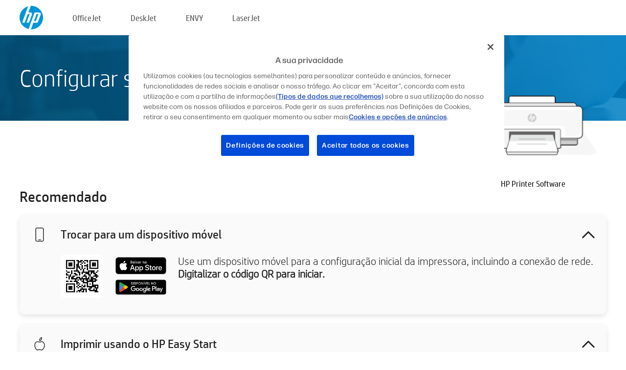

--- FILE ---
content_type: text/html;charset=UTF-8
request_url: https://www.123.hp.com/br/pt/devices/setup;jsessionid=56B54FA5D87E5437AFF7B4DE28CB3277;jsessionid=2DFFC1135C44C2EF1F7FE08CE85A8D15;jsessionid=13DA8E1BAB6445131D9C29CD97C361CF;jsessionid=0D17D92BFDDCC7791CFF5695B8828925;jsessionid=E78C578B7E39DBA7B1DEAE666531877A;jsessionid=31C7662FEDE3A185AB07B5CFE95422F0;jsessionid=97CE6D9DE57C7294718C1E3992DCDBFB;jsessionid=8D7F9502F1C06C32C5FF5B0C16620390;jsessionid=ACA984EF4F3A4249B153DEC0CFF6A7FE;jsessionid=D5C6CB87C8CB7F536F8633919EBE6BAB;jsessionid=0BC744C1100C805880E7E4084C4371FB
body_size: 7705
content:
<!doctype html>
<html
  country="BR" lang="pt" dir="ltr"
>
  <head>
    
    <meta content="IE=edge" http-equiv="X-UA-Compatible" />
    <meta content="hpi" name="company_code" />
    <meta content="IPG" name="bu" />
    <meta content="text/html; charset=UTF-8" http-equiv="Content-Type" />
    <!-- <meta content="Welcome to the simplest way to setup your printer from a computer or mobile device. Easily download software, connect to a network, and print across devices." name="description" /> -->
    <meta name="description" content="Seja bem-vindo ao site Oficial da HP® para configurar sua impressora.  Para começar a usar sua nova impressora, faça o download do software.  Você poderá conectar a impressora a uma rede e imprimir através de dispositivos." />
    <meta content="hpexpnontridion" name="hp_design_version" />
    <meta
      content="hp drivers, hp driver, hp downloads, hp download drivers, hp printer drivers, hp printers drivers, hp scanner drivers, hp printer driver, hp print drivers, hp printer drivers download"
      name="keywords"
    />
    <meta content="support.drivers" name="lifecycle" />
    <meta content="Solutions" name="page_content" />
    <meta content="follow, index" name="robots" />
    <meta content="Segment Neutral" name="segment" />
    <meta name="target_country" content="br" />
    <meta content=" R11849 " name="web_section_id" />
    <meta content="True" name="HandheldFriendly" />
    <meta content="width=device-width, initial-scale=1.0" name="viewport" />

    <!-- CSS  -->
    <link media="screen" rel="stylesheet" href="/resources/assets/css/page/123fontstyles.css" />
    <link media="screen" rel="stylesheet" href="/resources/assets/dist/application.min.css" />
    <link rel="stylesheet" href="/resources/assets/css/vendor/jquery.typeahead.min.css" type="text/css" />

    <!--  JavaScript -->
    <script src="/resources/assets/js/vendor/jquery/jquery-3.7.1.min.js"></script>

    <script defer="defer" src="/resources/assets/js/vendor/jquery/can.jquery.min.js" type="text/javascript"></script>

    <script async src="//www.hp.com/cma/ng/lib/exceptions/privacy-banner.js"></script>
    <script defer="defer" src="/resources/assets/js/page/tooltipster.main.min.js" type="text/javascript"></script>
    <script
      defer="defer"
      src="/resources/assets/js/page/tooltipster.bundle.min.js"
      type="text/javascript"
    ></script>
    <script defer="defer" src="https://www8.hp.com/caas/header-footer/br/pt/default/latest.r?contentType=js&amp;hide_country_selector=true" type="text/javascript"></script>
    <script defer="defer" src="/resources/assets/js/vendor/base.min.js" type="text/javascript"></script>
    <script defer="defer" src="/resources/assets/dist/application.min.js" type="text/javascript"></script>

    <script type="text/javascript">
      //UDL Analytics - GTM tag
      (function (w, d, s, l, i) {
        w[l] = w[l] || [];
        w[l].push({
          "gtm.start": new Date().getTime(),
          event: "gtm.js",
        });
        var f = d.getElementsByTagName(s)[0],
          j = d.createElement(s),
          dl = l != "dataLayer" ? "&amp;l=" + l : "";
        j.async = true;
        j.src = "https://www.googletagmanager.com/gtm.js?id=" + i + dl;
        f.parentNode.insertBefore(j, f);
      })(window, document, "script", "dataLayer", "GTM-MZXB4R4");
    </script>
  
    <title>123.hp.com - HP Printer Software HP Smart</title>
    <link rel="stylesheet" href="/resources/assets/css/page/flex-design.css" type="text/css" />
    <link rel="stylesheet" href="/resources/assets/css/page/desktop-hp+-windows.css" type="text/css" />
    <link rel="stylesheet" href="/resources/assets/css/page/swls-delay.css" type="text/css" />
    <link rel="stylesheet" href="/resources/assets/css/page/desktop-unified.css" type="text/css" />
    <script defer="defer" src="/resources/assets/js/page/common.js" type="text/javascript"></script>
    <script defer="defer" src="/resources/assets/js/page/flex-design.js" type="text/javascript"></script>
    <script
      defer="defer"
      src="/resources/assets/js/page/desktop-offline-driver.js"
      type="text/javascript"
    ></script>
    <script defer="defer" src="/resources/assets/js/page/desktop-hp+-windows.js" type="text/javascript"></script>
    <script defer="defer" src="/resources/assets/js/page/desktop-unified.js" type="text/javascript"></script>
    <script src="https://cdn.optimizely.com/js/11773710518.js"></script>
    <script type="text/javascript">
      /*<![CDATA[*/
      var printerTroubleshootUrl = "https:\/\/support.hp.com\/printer-setup";
      var printerVideoUrl = "https:\/\/support.hp.com";
      var airPrintSupportUrl = "https:\/\/support.hp.com\/document\/ish_1946968-1947068-16";
      var macVersionSupportUrl = "https:\/\/support.apple.com\/109033";
      var appStoreUrl = "macappstore:\/\/apps.apple.com\/us\/app\/hp-smart\/id1474276998?mt=12";
      var osType = "os x";
      var printerSetupUrl = "https:\/\/support.hp.com\/br-pt\/printer-setup";
      var deviceId = "setup";
      var deviceName = "HP Printer Software";
      var goToHpUrl = "https:\/\/h20180.www2.hp.com\/apps\/Nav?h_product=known\u0026h_client=S-A-10020-1\u0026h_lang=pt\u0026h_cc=br\u0026h_pagetype=s-002";
      var localePath = "\/br\/pt";
      /*]]>*/
    </script>
    <script type="text/javascript">
      var pageName = "desktop-unified";
      if (deviceId !== "") {
        pageName = pageName + "_" + deviceId.toLowerCase();
      }

      dataLayer.push({
        event: "e_pageView",
        pageNameL5: pageName,
      });
    </script>
  </head>
  <body>
    <div
      class="header-123"
      id="header-123"
    >
      <div class="header-container">
        <div class="hp-logo">
          <a
            href="/br/pt/"
            title="123.hp.com - Configuração da impressora no site Oficial da HP®"
          >
            <img alt="123.hp.com - Configuração da impressora no site Oficial da HP®" src="/resources/assets/img/hp-logo.svg" />
          </a>
        </div>
        <ul class="header-menu">
          <li>
            <a href="/br/pt/printers/officejet"
              >OfficeJet</a
            >
          </li>
          <li>
            <a href="/br/pt/printers/deskjet"
              >DeskJet</a
            >
          </li>
          <li>
            <a href="/br/pt/printers/envy">ENVY</a>
          </li>
          <li>
            <a href="/br/pt/printers/laserjet"
              >LaserJet</a
            >
          </li>
        </ul>
      </div>
    </div>
    <div>
      <input id="supportUrl" value="https://support.hp.com/br-pt/drivers/printers" type="hidden" />
      <input id="languageDirection" value="ltr" type="hidden" />
      <input id="lang" value="pt" type="hidden" />
      <input id="hpContact" value="" type="hidden" />
    </div>
    <div id="one23-overlay"></div>
    <main class="vertical">
      <div class="horizontal centered standard-bg">
        <div class="main-content horizontal grow space-between">
          <div class="page-header vertical centered">
            <div>Configurar sua nova impressora HP</div>
          </div>
          
        </div>
      </div>
      <div class="hpplus-bg-white horizontal centered">
        <div class="main-content vertical">
          <div class="vertical side-images">
            <div class="printer-container">
              <img
                alt="printer"
                class="printer-image"
                src="/resources/assets/img/printer_icon_gray.png"
              />
              
              <div class="printer-title">HP Printer Software</div>
            </div>
          </div>
          <div class="vertical ie-wrap-fix">
            <div class="install-list">
              <div class="list-header">Recomendado</div>
              
              
              <div class="list-item vertical" id="mobile-card">
                <div class="list-header arrow-header open">
                  <div class="list-header-left">
                    <div class="list-header-icon img-container icon-thin">
                      <img src="/resources/assets/img/mobile.svg" />
                    </div>
                    <div>Trocar para um dispositivo móvel</div>
                  </div>
                  <div class="list-header-right">
                    <img src="/resources/assets/img/chevron_down_black.svg" />
                  </div>
                </div>
                <div class="list-content horizontal open">
                  <div class="horizontal">
                    <div class="bordered-qr-code img-container">
                      <img src="/resources/assets/img/123_qr_code.svg" />
                    </div>
                    <div class="vertical appstore-images space-around" id="app-store-images">
                      <img alt="Mac" id="macBadge" src="/resources/assets/img/app_store/ios/pt_BR.svg" />
                      <img alt="Android" id="androidBadge" src="/resources/assets/img/app_store/android/pt_BR.png" />
                    </div>
                  </div>
                  <div class="vertical ie-wrap-fix">
                    <div class="text-main">Use um dispositivo móvel para a configuração inicial da impressora, incluindo a conexão de rede. <b>Digitalizar o código QR para iniciar.</b></div>
                  </div>
                </div>
              </div>
              <div class="list-item vertical" id="easystart-card">
                <div class="list-header arrow-header open">
                  <div class="list-header-left">
                    <div class="list-header-icon img-container icon-thin">
                      <img src="/resources/assets/img/apple.svg" />
                    </div>
                    <div>Imprimir usando o HP Easy Start</div>
                  </div>
                  <div class="list-header-right">
                    <img src="/resources/assets/img/chevron_down_black.svg" />
                  </div>
                </div>
                <div class="list-content vertical open">
                  <div>
                    <button
                      class="btn btn-blue"
                      id="easystart-download"
                    >Instalar HP Easy Start</button>
                  </div>
                  <div class="text-main">O HP Easy Start conectará sua impressora ao dispositivo, instalará drivers de impressão e configurará os recursos de digitalização (se aplicável).</div>
                </div>
              </div>
              
            </div>
            <div class="support-list">
              <div class="support-item troubleshoot">
                <div class="support-header horizontal support-header-printer">
                  <div class="support-header-icon">
                    <img src="/resources/assets/img/support_icon_printer.svg" />
                  </div>
                  <div class="support-note">Precisa de ajuda para solucionar problemas durante a configuração da impressora?<br> <a id="printer-troubleshoot-url">Solucionar problemas de configuração</a></div>
                </div>
              </div>
              <div class="support-item video">
                <div class="support-header horizontal support-header-printer">
                  <div class="support-header-icon">
                    <img src="/resources/assets/img/support_icon_video.svg" />
                  </div>
                  <div class="support-note">Encontre informações e vídeos adicionais sobre configuração<br> <a id="printer-setup-url">Visite o Suporte HP</a></div>
                </div>
              </div>
            </div>
          </div>
          <div id="country-selector-container">
      <div
        id="country-selector"
      >
        <i
          id="tooltip-image"
          class="sprite-sheet-flags sprite-flag sprite-flag-br"
        ></i>
        <a class="tooltip country-tooltip" id="tooltip-text">Brasil</a>
        <div class="down-tooltip" id="country-selector-tooltip" style="left: 0px; bottom: 35px; display: none">
          <div id="supported-countries">
      <div>
        <div>
          <div class="country-selector-header">Selecione sua localização/idioma</div>
          <table class="country-selector-table">
            <!-- Row 1 -->
            <tr>
              <td id="country-item">
      <div>
        <i
          class="sprite-sheet-flags sprite-flag sprite-flag-au"
        ></i>
        <a
          href="/au/en/devices/setup;jsessionid=56B54FA5D87E5437AFF7B4DE28CB3277;jsessionid=2DFFC1135C44C2EF1F7FE08CE85A8D15;jsessionid=13DA8E1BAB6445131D9C29CD97C361CF;jsessionid=0D17D92BFDDCC7791CFF5695B8828925;jsessionid=E78C578B7E39DBA7B1DEAE666531877A;jsessionid=31C7662FEDE3A185AB07B5CFE95422F0;jsessionid=97CE6D9DE57C7294718C1E3992DCDBFB;jsessionid=8D7F9502F1C06C32C5FF5B0C16620390;jsessionid=ACA984EF4F3A4249B153DEC0CFF6A7FE;jsessionid=D5C6CB87C8CB7F536F8633919EBE6BAB;jsessionid=0BC744C1100C805880E7E4084C4371FB"
          id="au_en"
        >Australia</a>
      </div>
    </td>
              <td id="country-item">
      <div>
        <i
          class="sprite-sheet-flags sprite-flag sprite-flag-in"
        ></i>
        <a
          href="/in/en/devices/setup;jsessionid=56B54FA5D87E5437AFF7B4DE28CB3277;jsessionid=2DFFC1135C44C2EF1F7FE08CE85A8D15;jsessionid=13DA8E1BAB6445131D9C29CD97C361CF;jsessionid=0D17D92BFDDCC7791CFF5695B8828925;jsessionid=E78C578B7E39DBA7B1DEAE666531877A;jsessionid=31C7662FEDE3A185AB07B5CFE95422F0;jsessionid=97CE6D9DE57C7294718C1E3992DCDBFB;jsessionid=8D7F9502F1C06C32C5FF5B0C16620390;jsessionid=ACA984EF4F3A4249B153DEC0CFF6A7FE;jsessionid=D5C6CB87C8CB7F536F8633919EBE6BAB;jsessionid=0BC744C1100C805880E7E4084C4371FB"
          id="in_en"
        >India</a>
      </div>
    </td>
              <td id="country-item">
      <div>
        <i
          class="sprite-sheet-flags sprite-flag sprite-flag-pl"
        ></i>
        <a
          href="/pl/pl/devices/setup;jsessionid=56B54FA5D87E5437AFF7B4DE28CB3277;jsessionid=2DFFC1135C44C2EF1F7FE08CE85A8D15;jsessionid=13DA8E1BAB6445131D9C29CD97C361CF;jsessionid=0D17D92BFDDCC7791CFF5695B8828925;jsessionid=E78C578B7E39DBA7B1DEAE666531877A;jsessionid=31C7662FEDE3A185AB07B5CFE95422F0;jsessionid=97CE6D9DE57C7294718C1E3992DCDBFB;jsessionid=8D7F9502F1C06C32C5FF5B0C16620390;jsessionid=ACA984EF4F3A4249B153DEC0CFF6A7FE;jsessionid=D5C6CB87C8CB7F536F8633919EBE6BAB;jsessionid=0BC744C1100C805880E7E4084C4371FB"
          id="pl_pl"
        >Polska</a>
      </div>
    </td>
              <td id="country-item">
      <div>
        <i
          class="sprite-sheet-flags sprite-flag sprite-flag-us"
        ></i>
        <a
          href="/us/en/devices/setup;jsessionid=56B54FA5D87E5437AFF7B4DE28CB3277;jsessionid=2DFFC1135C44C2EF1F7FE08CE85A8D15;jsessionid=13DA8E1BAB6445131D9C29CD97C361CF;jsessionid=0D17D92BFDDCC7791CFF5695B8828925;jsessionid=E78C578B7E39DBA7B1DEAE666531877A;jsessionid=31C7662FEDE3A185AB07B5CFE95422F0;jsessionid=97CE6D9DE57C7294718C1E3992DCDBFB;jsessionid=8D7F9502F1C06C32C5FF5B0C16620390;jsessionid=ACA984EF4F3A4249B153DEC0CFF6A7FE;jsessionid=D5C6CB87C8CB7F536F8633919EBE6BAB;jsessionid=0BC744C1100C805880E7E4084C4371FB"
          id="us_en"
        >United States</a>
      </div>
    </td>
            </tr>

            <!-- Row 2 -->
            <tr>
              <td id="country-item">
      <div>
        <i
          class="sprite-sheet-flags sprite-flag sprite-flag-at"
        ></i>
        <a
          href="/at/de/devices/setup;jsessionid=56B54FA5D87E5437AFF7B4DE28CB3277;jsessionid=2DFFC1135C44C2EF1F7FE08CE85A8D15;jsessionid=13DA8E1BAB6445131D9C29CD97C361CF;jsessionid=0D17D92BFDDCC7791CFF5695B8828925;jsessionid=E78C578B7E39DBA7B1DEAE666531877A;jsessionid=31C7662FEDE3A185AB07B5CFE95422F0;jsessionid=97CE6D9DE57C7294718C1E3992DCDBFB;jsessionid=8D7F9502F1C06C32C5FF5B0C16620390;jsessionid=ACA984EF4F3A4249B153DEC0CFF6A7FE;jsessionid=D5C6CB87C8CB7F536F8633919EBE6BAB;jsessionid=0BC744C1100C805880E7E4084C4371FB"
          id="at_de"
        >Austria</a>
      </div>
    </td>
              <td id="country-item">
      <div>
        <i
          class="sprite-sheet-flags sprite-flag sprite-flag-ie"
        ></i>
        <a
          href="/ie/en/devices/setup;jsessionid=56B54FA5D87E5437AFF7B4DE28CB3277;jsessionid=2DFFC1135C44C2EF1F7FE08CE85A8D15;jsessionid=13DA8E1BAB6445131D9C29CD97C361CF;jsessionid=0D17D92BFDDCC7791CFF5695B8828925;jsessionid=E78C578B7E39DBA7B1DEAE666531877A;jsessionid=31C7662FEDE3A185AB07B5CFE95422F0;jsessionid=97CE6D9DE57C7294718C1E3992DCDBFB;jsessionid=8D7F9502F1C06C32C5FF5B0C16620390;jsessionid=ACA984EF4F3A4249B153DEC0CFF6A7FE;jsessionid=D5C6CB87C8CB7F536F8633919EBE6BAB;jsessionid=0BC744C1100C805880E7E4084C4371FB"
          id="ie_en"
        >Ireland</a>
      </div>
    </td>
              <td id="country-item">
      <div>
        <i
          class="sprite-sheet-flags sprite-flag sprite-flag-pt"
        ></i>
        <a
          href="/pt/pt/devices/setup;jsessionid=56B54FA5D87E5437AFF7B4DE28CB3277;jsessionid=2DFFC1135C44C2EF1F7FE08CE85A8D15;jsessionid=13DA8E1BAB6445131D9C29CD97C361CF;jsessionid=0D17D92BFDDCC7791CFF5695B8828925;jsessionid=E78C578B7E39DBA7B1DEAE666531877A;jsessionid=31C7662FEDE3A185AB07B5CFE95422F0;jsessionid=97CE6D9DE57C7294718C1E3992DCDBFB;jsessionid=8D7F9502F1C06C32C5FF5B0C16620390;jsessionid=ACA984EF4F3A4249B153DEC0CFF6A7FE;jsessionid=D5C6CB87C8CB7F536F8633919EBE6BAB;jsessionid=0BC744C1100C805880E7E4084C4371FB"
          id="pt_pt"
        >Portugal</a>
      </div>
    </td>
              <td id="country-item">
      <div>
        <i
          class="sprite-sheet-flags sprite-flag sprite-flag-bg"
        ></i>
        <a
          href="/bg/bg/devices/setup;jsessionid=56B54FA5D87E5437AFF7B4DE28CB3277;jsessionid=2DFFC1135C44C2EF1F7FE08CE85A8D15;jsessionid=13DA8E1BAB6445131D9C29CD97C361CF;jsessionid=0D17D92BFDDCC7791CFF5695B8828925;jsessionid=E78C578B7E39DBA7B1DEAE666531877A;jsessionid=31C7662FEDE3A185AB07B5CFE95422F0;jsessionid=97CE6D9DE57C7294718C1E3992DCDBFB;jsessionid=8D7F9502F1C06C32C5FF5B0C16620390;jsessionid=ACA984EF4F3A4249B153DEC0CFF6A7FE;jsessionid=D5C6CB87C8CB7F536F8633919EBE6BAB;jsessionid=0BC744C1100C805880E7E4084C4371FB"
          id="bg_bg"
        >България</a>
      </div>
    </td>
            </tr>

            <!-- Row 3 -->
            <tr>
              <td id="country-item">
      <div>
        <i
          class="sprite-sheet-flags sprite-flag sprite-flag-be"
        ></i>
        <a
          href="/be/nl/devices/setup;jsessionid=56B54FA5D87E5437AFF7B4DE28CB3277;jsessionid=2DFFC1135C44C2EF1F7FE08CE85A8D15;jsessionid=13DA8E1BAB6445131D9C29CD97C361CF;jsessionid=0D17D92BFDDCC7791CFF5695B8828925;jsessionid=E78C578B7E39DBA7B1DEAE666531877A;jsessionid=31C7662FEDE3A185AB07B5CFE95422F0;jsessionid=97CE6D9DE57C7294718C1E3992DCDBFB;jsessionid=8D7F9502F1C06C32C5FF5B0C16620390;jsessionid=ACA984EF4F3A4249B153DEC0CFF6A7FE;jsessionid=D5C6CB87C8CB7F536F8633919EBE6BAB;jsessionid=0BC744C1100C805880E7E4084C4371FB"
          id="be_nl"
        >België</a>
      </div>
    </td>
              <td id="country-item">
      <div>
        <i
          class="sprite-sheet-flags sprite-flag sprite-flag-it"
        ></i>
        <a
          href="/it/it/devices/setup;jsessionid=56B54FA5D87E5437AFF7B4DE28CB3277;jsessionid=2DFFC1135C44C2EF1F7FE08CE85A8D15;jsessionid=13DA8E1BAB6445131D9C29CD97C361CF;jsessionid=0D17D92BFDDCC7791CFF5695B8828925;jsessionid=E78C578B7E39DBA7B1DEAE666531877A;jsessionid=31C7662FEDE3A185AB07B5CFE95422F0;jsessionid=97CE6D9DE57C7294718C1E3992DCDBFB;jsessionid=8D7F9502F1C06C32C5FF5B0C16620390;jsessionid=ACA984EF4F3A4249B153DEC0CFF6A7FE;jsessionid=D5C6CB87C8CB7F536F8633919EBE6BAB;jsessionid=0BC744C1100C805880E7E4084C4371FB"
          id="it_it"
        >Italia</a>
      </div>
    </td>
              <td id="country-item">
      <div>
        <i
          class="sprite-sheet-flags sprite-flag sprite-flag-pr"
        ></i>
        <a
          href="/pr/en/devices/setup;jsessionid=56B54FA5D87E5437AFF7B4DE28CB3277;jsessionid=2DFFC1135C44C2EF1F7FE08CE85A8D15;jsessionid=13DA8E1BAB6445131D9C29CD97C361CF;jsessionid=0D17D92BFDDCC7791CFF5695B8828925;jsessionid=E78C578B7E39DBA7B1DEAE666531877A;jsessionid=31C7662FEDE3A185AB07B5CFE95422F0;jsessionid=97CE6D9DE57C7294718C1E3992DCDBFB;jsessionid=8D7F9502F1C06C32C5FF5B0C16620390;jsessionid=ACA984EF4F3A4249B153DEC0CFF6A7FE;jsessionid=D5C6CB87C8CB7F536F8633919EBE6BAB;jsessionid=0BC744C1100C805880E7E4084C4371FB"
          id="pr_en"
        >Puerto Rico</a>
      </div>
    </td>
              <td id="country-item">
      <div>
        <i
          class="sprite-sheet-flags sprite-flag sprite-flag-gr"
        ></i>
        <a
          href="/gr/el/devices/setup;jsessionid=56B54FA5D87E5437AFF7B4DE28CB3277;jsessionid=2DFFC1135C44C2EF1F7FE08CE85A8D15;jsessionid=13DA8E1BAB6445131D9C29CD97C361CF;jsessionid=0D17D92BFDDCC7791CFF5695B8828925;jsessionid=E78C578B7E39DBA7B1DEAE666531877A;jsessionid=31C7662FEDE3A185AB07B5CFE95422F0;jsessionid=97CE6D9DE57C7294718C1E3992DCDBFB;jsessionid=8D7F9502F1C06C32C5FF5B0C16620390;jsessionid=ACA984EF4F3A4249B153DEC0CFF6A7FE;jsessionid=D5C6CB87C8CB7F536F8633919EBE6BAB;jsessionid=0BC744C1100C805880E7E4084C4371FB"
          id="gr_el"
        >Ελλάδα</a>
      </div>
    </td>
            </tr>

            <!-- Row 4 -->
            <tr>
              <td id="country-item">
      <div>
        <i
          class="sprite-sheet-flags sprite-flag sprite-flag-be"
        ></i>
        <a
          href="/be/fr/devices/setup;jsessionid=56B54FA5D87E5437AFF7B4DE28CB3277;jsessionid=2DFFC1135C44C2EF1F7FE08CE85A8D15;jsessionid=13DA8E1BAB6445131D9C29CD97C361CF;jsessionid=0D17D92BFDDCC7791CFF5695B8828925;jsessionid=E78C578B7E39DBA7B1DEAE666531877A;jsessionid=31C7662FEDE3A185AB07B5CFE95422F0;jsessionid=97CE6D9DE57C7294718C1E3992DCDBFB;jsessionid=8D7F9502F1C06C32C5FF5B0C16620390;jsessionid=ACA984EF4F3A4249B153DEC0CFF6A7FE;jsessionid=D5C6CB87C8CB7F536F8633919EBE6BAB;jsessionid=0BC744C1100C805880E7E4084C4371FB"
          id="be_fr"
        >Belgique</a>
      </div>
    </td>
              <td id="country-item">
      <div>
        <i
          class="sprite-sheet-flags sprite-flag sprite-flag-lv"
        ></i>
        <a
          href="/lv/lv/devices/setup;jsessionid=56B54FA5D87E5437AFF7B4DE28CB3277;jsessionid=2DFFC1135C44C2EF1F7FE08CE85A8D15;jsessionid=13DA8E1BAB6445131D9C29CD97C361CF;jsessionid=0D17D92BFDDCC7791CFF5695B8828925;jsessionid=E78C578B7E39DBA7B1DEAE666531877A;jsessionid=31C7662FEDE3A185AB07B5CFE95422F0;jsessionid=97CE6D9DE57C7294718C1E3992DCDBFB;jsessionid=8D7F9502F1C06C32C5FF5B0C16620390;jsessionid=ACA984EF4F3A4249B153DEC0CFF6A7FE;jsessionid=D5C6CB87C8CB7F536F8633919EBE6BAB;jsessionid=0BC744C1100C805880E7E4084C4371FB"
          id="lv_lv"
        >Latvija</a>
      </div>
    </td>
              <td id="country-item">
      <div>
        <i
          class="sprite-sheet-flags sprite-flag sprite-flag-ro"
        ></i>
        <a
          href="/ro/ro/devices/setup;jsessionid=56B54FA5D87E5437AFF7B4DE28CB3277;jsessionid=2DFFC1135C44C2EF1F7FE08CE85A8D15;jsessionid=13DA8E1BAB6445131D9C29CD97C361CF;jsessionid=0D17D92BFDDCC7791CFF5695B8828925;jsessionid=E78C578B7E39DBA7B1DEAE666531877A;jsessionid=31C7662FEDE3A185AB07B5CFE95422F0;jsessionid=97CE6D9DE57C7294718C1E3992DCDBFB;jsessionid=8D7F9502F1C06C32C5FF5B0C16620390;jsessionid=ACA984EF4F3A4249B153DEC0CFF6A7FE;jsessionid=D5C6CB87C8CB7F536F8633919EBE6BAB;jsessionid=0BC744C1100C805880E7E4084C4371FB"
          id="ro_ro"
        >România</a>
      </div>
    </td>
              <td id="country-item">
      <div>
        <i
          class="sprite-sheet-flags sprite-flag sprite-flag-cy"
        ></i>
        <a
          href="/cy/el/devices/setup;jsessionid=56B54FA5D87E5437AFF7B4DE28CB3277;jsessionid=2DFFC1135C44C2EF1F7FE08CE85A8D15;jsessionid=13DA8E1BAB6445131D9C29CD97C361CF;jsessionid=0D17D92BFDDCC7791CFF5695B8828925;jsessionid=E78C578B7E39DBA7B1DEAE666531877A;jsessionid=31C7662FEDE3A185AB07B5CFE95422F0;jsessionid=97CE6D9DE57C7294718C1E3992DCDBFB;jsessionid=8D7F9502F1C06C32C5FF5B0C16620390;jsessionid=ACA984EF4F3A4249B153DEC0CFF6A7FE;jsessionid=D5C6CB87C8CB7F536F8633919EBE6BAB;jsessionid=0BC744C1100C805880E7E4084C4371FB"
          id="cy_el"
        >Κύπρος</a>
      </div>
    </td>
            </tr>

            <!-- Row 5 -->
            <tr>
              <td id="country-item">
      <div>
        <i
          class="sprite-sheet-flags sprite-flag sprite-flag-br"
        ></i>
        <a
          href="/br/pt/devices/setup;jsessionid=56B54FA5D87E5437AFF7B4DE28CB3277;jsessionid=2DFFC1135C44C2EF1F7FE08CE85A8D15;jsessionid=13DA8E1BAB6445131D9C29CD97C361CF;jsessionid=0D17D92BFDDCC7791CFF5695B8828925;jsessionid=E78C578B7E39DBA7B1DEAE666531877A;jsessionid=31C7662FEDE3A185AB07B5CFE95422F0;jsessionid=97CE6D9DE57C7294718C1E3992DCDBFB;jsessionid=8D7F9502F1C06C32C5FF5B0C16620390;jsessionid=ACA984EF4F3A4249B153DEC0CFF6A7FE;jsessionid=D5C6CB87C8CB7F536F8633919EBE6BAB;jsessionid=0BC744C1100C805880E7E4084C4371FB"
          id="br_pt"
        >Brasil</a>
      </div>
    </td>
              <td id="country-item">
      <div>
        <i
          class="sprite-sheet-flags sprite-flag sprite-flag-lt"
        ></i>
        <a
          href="/lt/lt/devices/setup;jsessionid=56B54FA5D87E5437AFF7B4DE28CB3277;jsessionid=2DFFC1135C44C2EF1F7FE08CE85A8D15;jsessionid=13DA8E1BAB6445131D9C29CD97C361CF;jsessionid=0D17D92BFDDCC7791CFF5695B8828925;jsessionid=E78C578B7E39DBA7B1DEAE666531877A;jsessionid=31C7662FEDE3A185AB07B5CFE95422F0;jsessionid=97CE6D9DE57C7294718C1E3992DCDBFB;jsessionid=8D7F9502F1C06C32C5FF5B0C16620390;jsessionid=ACA984EF4F3A4249B153DEC0CFF6A7FE;jsessionid=D5C6CB87C8CB7F536F8633919EBE6BAB;jsessionid=0BC744C1100C805880E7E4084C4371FB"
          id="lt_lt"
        >Lietuva</a>
      </div>
    </td>
              <td id="country-item">
      <div>
        <i
          class="sprite-sheet-flags sprite-flag sprite-flag-ch"
        ></i>
        <a
          href="/ch/de/devices/setup;jsessionid=56B54FA5D87E5437AFF7B4DE28CB3277;jsessionid=2DFFC1135C44C2EF1F7FE08CE85A8D15;jsessionid=13DA8E1BAB6445131D9C29CD97C361CF;jsessionid=0D17D92BFDDCC7791CFF5695B8828925;jsessionid=E78C578B7E39DBA7B1DEAE666531877A;jsessionid=31C7662FEDE3A185AB07B5CFE95422F0;jsessionid=97CE6D9DE57C7294718C1E3992DCDBFB;jsessionid=8D7F9502F1C06C32C5FF5B0C16620390;jsessionid=ACA984EF4F3A4249B153DEC0CFF6A7FE;jsessionid=D5C6CB87C8CB7F536F8633919EBE6BAB;jsessionid=0BC744C1100C805880E7E4084C4371FB"
          id="ch_de"
        >Schweiz</a>
      </div>
    </td>
              <td id="country-item">
      <div>
        <i
          class="sprite-sheet-flags sprite-flag sprite-flag-ru"
        ></i>
        <a
          href="/ru/ru/devices/setup;jsessionid=56B54FA5D87E5437AFF7B4DE28CB3277;jsessionid=2DFFC1135C44C2EF1F7FE08CE85A8D15;jsessionid=13DA8E1BAB6445131D9C29CD97C361CF;jsessionid=0D17D92BFDDCC7791CFF5695B8828925;jsessionid=E78C578B7E39DBA7B1DEAE666531877A;jsessionid=31C7662FEDE3A185AB07B5CFE95422F0;jsessionid=97CE6D9DE57C7294718C1E3992DCDBFB;jsessionid=8D7F9502F1C06C32C5FF5B0C16620390;jsessionid=ACA984EF4F3A4249B153DEC0CFF6A7FE;jsessionid=D5C6CB87C8CB7F536F8633919EBE6BAB;jsessionid=0BC744C1100C805880E7E4084C4371FB"
          id="ru_ru"
        >Россия</a>
      </div>
    </td>
            </tr>

            <!-- Row 6 -->
            <tr>
              <td id="country-item">
      <div>
        <i
          class="sprite-sheet-flags sprite-flag sprite-flag-ca"
        ></i>
        <a
          href="/ca/en/devices/setup;jsessionid=56B54FA5D87E5437AFF7B4DE28CB3277;jsessionid=2DFFC1135C44C2EF1F7FE08CE85A8D15;jsessionid=13DA8E1BAB6445131D9C29CD97C361CF;jsessionid=0D17D92BFDDCC7791CFF5695B8828925;jsessionid=E78C578B7E39DBA7B1DEAE666531877A;jsessionid=31C7662FEDE3A185AB07B5CFE95422F0;jsessionid=97CE6D9DE57C7294718C1E3992DCDBFB;jsessionid=8D7F9502F1C06C32C5FF5B0C16620390;jsessionid=ACA984EF4F3A4249B153DEC0CFF6A7FE;jsessionid=D5C6CB87C8CB7F536F8633919EBE6BAB;jsessionid=0BC744C1100C805880E7E4084C4371FB"
          id="ca_en"
        >Canada</a>
      </div>
    </td>
              <td id="country-item">
      <div>
        <i
          class="sprite-sheet-flags sprite-flag sprite-flag-lu"
        ></i>
        <a
          href="/lu/fr/devices/setup;jsessionid=56B54FA5D87E5437AFF7B4DE28CB3277;jsessionid=2DFFC1135C44C2EF1F7FE08CE85A8D15;jsessionid=13DA8E1BAB6445131D9C29CD97C361CF;jsessionid=0D17D92BFDDCC7791CFF5695B8828925;jsessionid=E78C578B7E39DBA7B1DEAE666531877A;jsessionid=31C7662FEDE3A185AB07B5CFE95422F0;jsessionid=97CE6D9DE57C7294718C1E3992DCDBFB;jsessionid=8D7F9502F1C06C32C5FF5B0C16620390;jsessionid=ACA984EF4F3A4249B153DEC0CFF6A7FE;jsessionid=D5C6CB87C8CB7F536F8633919EBE6BAB;jsessionid=0BC744C1100C805880E7E4084C4371FB"
          id="lu_fr"
        >Luxembourg</a>
      </div>
    </td>
              <td id="country-item">
      <div>
        <i
          class="sprite-sheet-flags sprite-flag sprite-flag-si"
        ></i>
        <a
          href="/si/sl/devices/setup;jsessionid=56B54FA5D87E5437AFF7B4DE28CB3277;jsessionid=2DFFC1135C44C2EF1F7FE08CE85A8D15;jsessionid=13DA8E1BAB6445131D9C29CD97C361CF;jsessionid=0D17D92BFDDCC7791CFF5695B8828925;jsessionid=E78C578B7E39DBA7B1DEAE666531877A;jsessionid=31C7662FEDE3A185AB07B5CFE95422F0;jsessionid=97CE6D9DE57C7294718C1E3992DCDBFB;jsessionid=8D7F9502F1C06C32C5FF5B0C16620390;jsessionid=ACA984EF4F3A4249B153DEC0CFF6A7FE;jsessionid=D5C6CB87C8CB7F536F8633919EBE6BAB;jsessionid=0BC744C1100C805880E7E4084C4371FB"
          id="si_sl"
        >Slovenija</a>
      </div>
    </td>
              <td id="country-item">
      <div>
        <i
          class="sprite-sheet-flags sprite-flag sprite-flag-il"
        ></i>
        <a
          href="/il/he/devices/setup;jsessionid=56B54FA5D87E5437AFF7B4DE28CB3277;jsessionid=2DFFC1135C44C2EF1F7FE08CE85A8D15;jsessionid=13DA8E1BAB6445131D9C29CD97C361CF;jsessionid=0D17D92BFDDCC7791CFF5695B8828925;jsessionid=E78C578B7E39DBA7B1DEAE666531877A;jsessionid=31C7662FEDE3A185AB07B5CFE95422F0;jsessionid=97CE6D9DE57C7294718C1E3992DCDBFB;jsessionid=8D7F9502F1C06C32C5FF5B0C16620390;jsessionid=ACA984EF4F3A4249B153DEC0CFF6A7FE;jsessionid=D5C6CB87C8CB7F536F8633919EBE6BAB;jsessionid=0BC744C1100C805880E7E4084C4371FB"
          id="il_he"
        >עברית</a>
      </div>
    </td>
            </tr>

            <!-- Row 7 -->
            <tr>
              <td id="country-item">
      <div>
        <i
          class="sprite-sheet-flags sprite-flag sprite-flag-ca"
        ></i>
        <a
          href="/ca/fr/devices/setup;jsessionid=56B54FA5D87E5437AFF7B4DE28CB3277;jsessionid=2DFFC1135C44C2EF1F7FE08CE85A8D15;jsessionid=13DA8E1BAB6445131D9C29CD97C361CF;jsessionid=0D17D92BFDDCC7791CFF5695B8828925;jsessionid=E78C578B7E39DBA7B1DEAE666531877A;jsessionid=31C7662FEDE3A185AB07B5CFE95422F0;jsessionid=97CE6D9DE57C7294718C1E3992DCDBFB;jsessionid=8D7F9502F1C06C32C5FF5B0C16620390;jsessionid=ACA984EF4F3A4249B153DEC0CFF6A7FE;jsessionid=D5C6CB87C8CB7F536F8633919EBE6BAB;jsessionid=0BC744C1100C805880E7E4084C4371FB"
          id="ca_fr"
        >Canada - Français</a>
      </div>
    </td>
              <td id="country-item">
      <div>
        <i
          class="sprite-sheet-flags sprite-flag sprite-flag-hu"
        ></i>
        <a
          href="/hu/hu/devices/setup;jsessionid=56B54FA5D87E5437AFF7B4DE28CB3277;jsessionid=2DFFC1135C44C2EF1F7FE08CE85A8D15;jsessionid=13DA8E1BAB6445131D9C29CD97C361CF;jsessionid=0D17D92BFDDCC7791CFF5695B8828925;jsessionid=E78C578B7E39DBA7B1DEAE666531877A;jsessionid=31C7662FEDE3A185AB07B5CFE95422F0;jsessionid=97CE6D9DE57C7294718C1E3992DCDBFB;jsessionid=8D7F9502F1C06C32C5FF5B0C16620390;jsessionid=ACA984EF4F3A4249B153DEC0CFF6A7FE;jsessionid=D5C6CB87C8CB7F536F8633919EBE6BAB;jsessionid=0BC744C1100C805880E7E4084C4371FB"
          id="hu_hu"
        >Magyarország</a>
      </div>
    </td>
              <td id="country-item">
      <div>
        <i
          class="sprite-sheet-flags sprite-flag sprite-flag-sk"
        ></i>
        <a
          href="/sk/sk/devices/setup;jsessionid=56B54FA5D87E5437AFF7B4DE28CB3277;jsessionid=2DFFC1135C44C2EF1F7FE08CE85A8D15;jsessionid=13DA8E1BAB6445131D9C29CD97C361CF;jsessionid=0D17D92BFDDCC7791CFF5695B8828925;jsessionid=E78C578B7E39DBA7B1DEAE666531877A;jsessionid=31C7662FEDE3A185AB07B5CFE95422F0;jsessionid=97CE6D9DE57C7294718C1E3992DCDBFB;jsessionid=8D7F9502F1C06C32C5FF5B0C16620390;jsessionid=ACA984EF4F3A4249B153DEC0CFF6A7FE;jsessionid=D5C6CB87C8CB7F536F8633919EBE6BAB;jsessionid=0BC744C1100C805880E7E4084C4371FB"
          id="sk_sk"
        >Slovensko</a>
      </div>
    </td>
              <td id="country-item">
      <div>
        <i
          class="sprite-sheet-flags sprite-flag sprite-flag-ae"
        ></i>
        <a
          href="/ae/ar/devices/setup;jsessionid=56B54FA5D87E5437AFF7B4DE28CB3277;jsessionid=2DFFC1135C44C2EF1F7FE08CE85A8D15;jsessionid=13DA8E1BAB6445131D9C29CD97C361CF;jsessionid=0D17D92BFDDCC7791CFF5695B8828925;jsessionid=E78C578B7E39DBA7B1DEAE666531877A;jsessionid=31C7662FEDE3A185AB07B5CFE95422F0;jsessionid=97CE6D9DE57C7294718C1E3992DCDBFB;jsessionid=8D7F9502F1C06C32C5FF5B0C16620390;jsessionid=ACA984EF4F3A4249B153DEC0CFF6A7FE;jsessionid=D5C6CB87C8CB7F536F8633919EBE6BAB;jsessionid=0BC744C1100C805880E7E4084C4371FB"
          id="ae_ar"
        >الشرق الأوسط</a>
      </div>
    </td>
            </tr>

            <!-- Row 8 -->
            <tr>
              <td id="country-item">
      <div>
        <i
          class="sprite-sheet-flags sprite-flag sprite-flag-cz"
        ></i>
        <a
          href="/cz/cs/devices/setup;jsessionid=56B54FA5D87E5437AFF7B4DE28CB3277;jsessionid=2DFFC1135C44C2EF1F7FE08CE85A8D15;jsessionid=13DA8E1BAB6445131D9C29CD97C361CF;jsessionid=0D17D92BFDDCC7791CFF5695B8828925;jsessionid=E78C578B7E39DBA7B1DEAE666531877A;jsessionid=31C7662FEDE3A185AB07B5CFE95422F0;jsessionid=97CE6D9DE57C7294718C1E3992DCDBFB;jsessionid=8D7F9502F1C06C32C5FF5B0C16620390;jsessionid=ACA984EF4F3A4249B153DEC0CFF6A7FE;jsessionid=D5C6CB87C8CB7F536F8633919EBE6BAB;jsessionid=0BC744C1100C805880E7E4084C4371FB"
          id="cz_cs"
        >Česká republika</a>
      </div>
    </td>
              <td id="country-item">
      <div>
        <i
          class="sprite-sheet-flags sprite-flag sprite-flag-mt"
        ></i>
        <a
          href="/mt/en/devices/setup;jsessionid=56B54FA5D87E5437AFF7B4DE28CB3277;jsessionid=2DFFC1135C44C2EF1F7FE08CE85A8D15;jsessionid=13DA8E1BAB6445131D9C29CD97C361CF;jsessionid=0D17D92BFDDCC7791CFF5695B8828925;jsessionid=E78C578B7E39DBA7B1DEAE666531877A;jsessionid=31C7662FEDE3A185AB07B5CFE95422F0;jsessionid=97CE6D9DE57C7294718C1E3992DCDBFB;jsessionid=8D7F9502F1C06C32C5FF5B0C16620390;jsessionid=ACA984EF4F3A4249B153DEC0CFF6A7FE;jsessionid=D5C6CB87C8CB7F536F8633919EBE6BAB;jsessionid=0BC744C1100C805880E7E4084C4371FB"
          id="mt_en"
        >Malta</a>
      </div>
    </td>
              <td id="country-item">
      <div>
        <i
          class="sprite-sheet-flags sprite-flag sprite-flag-ch"
        ></i>
        <a
          href="/ch/fr/devices/setup;jsessionid=56B54FA5D87E5437AFF7B4DE28CB3277;jsessionid=2DFFC1135C44C2EF1F7FE08CE85A8D15;jsessionid=13DA8E1BAB6445131D9C29CD97C361CF;jsessionid=0D17D92BFDDCC7791CFF5695B8828925;jsessionid=E78C578B7E39DBA7B1DEAE666531877A;jsessionid=31C7662FEDE3A185AB07B5CFE95422F0;jsessionid=97CE6D9DE57C7294718C1E3992DCDBFB;jsessionid=8D7F9502F1C06C32C5FF5B0C16620390;jsessionid=ACA984EF4F3A4249B153DEC0CFF6A7FE;jsessionid=D5C6CB87C8CB7F536F8633919EBE6BAB;jsessionid=0BC744C1100C805880E7E4084C4371FB"
          id="ch_fr"
        >Suisse</a>
      </div>
    </td>
              <td id="country-item">
      <div>
        <i
          class="sprite-sheet-flags sprite-flag sprite-flag-sa"
        ></i>
        <a
          href="/sa/ar/devices/setup;jsessionid=56B54FA5D87E5437AFF7B4DE28CB3277;jsessionid=2DFFC1135C44C2EF1F7FE08CE85A8D15;jsessionid=13DA8E1BAB6445131D9C29CD97C361CF;jsessionid=0D17D92BFDDCC7791CFF5695B8828925;jsessionid=E78C578B7E39DBA7B1DEAE666531877A;jsessionid=31C7662FEDE3A185AB07B5CFE95422F0;jsessionid=97CE6D9DE57C7294718C1E3992DCDBFB;jsessionid=8D7F9502F1C06C32C5FF5B0C16620390;jsessionid=ACA984EF4F3A4249B153DEC0CFF6A7FE;jsessionid=D5C6CB87C8CB7F536F8633919EBE6BAB;jsessionid=0BC744C1100C805880E7E4084C4371FB"
          id="sa_ar"
        >المملكة العربية السعودية</a>
      </div>
    </td>
            </tr>

            <!-- Row 9 -->
            <tr>
              <td id="country-item">
      <div>
        <i
          class="sprite-sheet-flags sprite-flag sprite-flag-dk"
        ></i>
        <a
          href="/dk/da/devices/setup;jsessionid=56B54FA5D87E5437AFF7B4DE28CB3277;jsessionid=2DFFC1135C44C2EF1F7FE08CE85A8D15;jsessionid=13DA8E1BAB6445131D9C29CD97C361CF;jsessionid=0D17D92BFDDCC7791CFF5695B8828925;jsessionid=E78C578B7E39DBA7B1DEAE666531877A;jsessionid=31C7662FEDE3A185AB07B5CFE95422F0;jsessionid=97CE6D9DE57C7294718C1E3992DCDBFB;jsessionid=8D7F9502F1C06C32C5FF5B0C16620390;jsessionid=ACA984EF4F3A4249B153DEC0CFF6A7FE;jsessionid=D5C6CB87C8CB7F536F8633919EBE6BAB;jsessionid=0BC744C1100C805880E7E4084C4371FB"
          id="dk_da"
        >Danmark</a>
      </div>
    </td>
              <td id="country-item">
      <div>
        <i
          class="sprite-sheet-flags sprite-flag sprite-flag-mx"
        ></i>
        <a
          href="/mx/es/devices/setup;jsessionid=56B54FA5D87E5437AFF7B4DE28CB3277;jsessionid=2DFFC1135C44C2EF1F7FE08CE85A8D15;jsessionid=13DA8E1BAB6445131D9C29CD97C361CF;jsessionid=0D17D92BFDDCC7791CFF5695B8828925;jsessionid=E78C578B7E39DBA7B1DEAE666531877A;jsessionid=31C7662FEDE3A185AB07B5CFE95422F0;jsessionid=97CE6D9DE57C7294718C1E3992DCDBFB;jsessionid=8D7F9502F1C06C32C5FF5B0C16620390;jsessionid=ACA984EF4F3A4249B153DEC0CFF6A7FE;jsessionid=D5C6CB87C8CB7F536F8633919EBE6BAB;jsessionid=0BC744C1100C805880E7E4084C4371FB"
          id="mx_es"
        >México</a>
      </div>
    </td>
              <td id="country-item">
      <div>
        <i
          class="sprite-sheet-flags sprite-flag sprite-flag-fi"
        ></i>
        <a
          href="/fi/fi/devices/setup;jsessionid=56B54FA5D87E5437AFF7B4DE28CB3277;jsessionid=2DFFC1135C44C2EF1F7FE08CE85A8D15;jsessionid=13DA8E1BAB6445131D9C29CD97C361CF;jsessionid=0D17D92BFDDCC7791CFF5695B8828925;jsessionid=E78C578B7E39DBA7B1DEAE666531877A;jsessionid=31C7662FEDE3A185AB07B5CFE95422F0;jsessionid=97CE6D9DE57C7294718C1E3992DCDBFB;jsessionid=8D7F9502F1C06C32C5FF5B0C16620390;jsessionid=ACA984EF4F3A4249B153DEC0CFF6A7FE;jsessionid=D5C6CB87C8CB7F536F8633919EBE6BAB;jsessionid=0BC744C1100C805880E7E4084C4371FB"
          id="fi_fi"
        >Suomi</a>
      </div>
    </td>
              <td id="country-item">
      <div>
        <i
          class="sprite-sheet-flags sprite-flag sprite-flag-kr"
        ></i>
        <a
          href="/kr/ko/devices/setup;jsessionid=56B54FA5D87E5437AFF7B4DE28CB3277;jsessionid=2DFFC1135C44C2EF1F7FE08CE85A8D15;jsessionid=13DA8E1BAB6445131D9C29CD97C361CF;jsessionid=0D17D92BFDDCC7791CFF5695B8828925;jsessionid=E78C578B7E39DBA7B1DEAE666531877A;jsessionid=31C7662FEDE3A185AB07B5CFE95422F0;jsessionid=97CE6D9DE57C7294718C1E3992DCDBFB;jsessionid=8D7F9502F1C06C32C5FF5B0C16620390;jsessionid=ACA984EF4F3A4249B153DEC0CFF6A7FE;jsessionid=D5C6CB87C8CB7F536F8633919EBE6BAB;jsessionid=0BC744C1100C805880E7E4084C4371FB"
          id="kr_ko"
        >한국</a>
      </div>
    </td>
            </tr>

            <!-- Row 10 -->
            <tr>
              <td id="country-item">
      <div>
        <i
          class="sprite-sheet-flags sprite-flag sprite-flag-de"
        ></i>
        <a
          href="/de/de/devices/setup;jsessionid=56B54FA5D87E5437AFF7B4DE28CB3277;jsessionid=2DFFC1135C44C2EF1F7FE08CE85A8D15;jsessionid=13DA8E1BAB6445131D9C29CD97C361CF;jsessionid=0D17D92BFDDCC7791CFF5695B8828925;jsessionid=E78C578B7E39DBA7B1DEAE666531877A;jsessionid=31C7662FEDE3A185AB07B5CFE95422F0;jsessionid=97CE6D9DE57C7294718C1E3992DCDBFB;jsessionid=8D7F9502F1C06C32C5FF5B0C16620390;jsessionid=ACA984EF4F3A4249B153DEC0CFF6A7FE;jsessionid=D5C6CB87C8CB7F536F8633919EBE6BAB;jsessionid=0BC744C1100C805880E7E4084C4371FB"
          id="de_de"
        >Deutschland</a>
      </div>
    </td>
              <td id="country-item">
      <div>
        <i
          class="sprite-sheet-flags sprite-flag sprite-flag-nl"
        ></i>
        <a
          href="/nl/nl/devices/setup;jsessionid=56B54FA5D87E5437AFF7B4DE28CB3277;jsessionid=2DFFC1135C44C2EF1F7FE08CE85A8D15;jsessionid=13DA8E1BAB6445131D9C29CD97C361CF;jsessionid=0D17D92BFDDCC7791CFF5695B8828925;jsessionid=E78C578B7E39DBA7B1DEAE666531877A;jsessionid=31C7662FEDE3A185AB07B5CFE95422F0;jsessionid=97CE6D9DE57C7294718C1E3992DCDBFB;jsessionid=8D7F9502F1C06C32C5FF5B0C16620390;jsessionid=ACA984EF4F3A4249B153DEC0CFF6A7FE;jsessionid=D5C6CB87C8CB7F536F8633919EBE6BAB;jsessionid=0BC744C1100C805880E7E4084C4371FB"
          id="nl_nl"
        >Nederland</a>
      </div>
    </td>
              <td id="country-item">
      <div>
        <i
          class="sprite-sheet-flags sprite-flag sprite-flag-se"
        ></i>
        <a
          href="/se/sv/devices/setup;jsessionid=56B54FA5D87E5437AFF7B4DE28CB3277;jsessionid=2DFFC1135C44C2EF1F7FE08CE85A8D15;jsessionid=13DA8E1BAB6445131D9C29CD97C361CF;jsessionid=0D17D92BFDDCC7791CFF5695B8828925;jsessionid=E78C578B7E39DBA7B1DEAE666531877A;jsessionid=31C7662FEDE3A185AB07B5CFE95422F0;jsessionid=97CE6D9DE57C7294718C1E3992DCDBFB;jsessionid=8D7F9502F1C06C32C5FF5B0C16620390;jsessionid=ACA984EF4F3A4249B153DEC0CFF6A7FE;jsessionid=D5C6CB87C8CB7F536F8633919EBE6BAB;jsessionid=0BC744C1100C805880E7E4084C4371FB"
          id="se_sv"
        >Sverige</a>
      </div>
    </td>
              <td id="country-item">
      <div>
        <i
          class="sprite-sheet-flags sprite-flag sprite-flag-jp"
        ></i>
        <a
          href="/jp/ja/devices/setup;jsessionid=56B54FA5D87E5437AFF7B4DE28CB3277;jsessionid=2DFFC1135C44C2EF1F7FE08CE85A8D15;jsessionid=13DA8E1BAB6445131D9C29CD97C361CF;jsessionid=0D17D92BFDDCC7791CFF5695B8828925;jsessionid=E78C578B7E39DBA7B1DEAE666531877A;jsessionid=31C7662FEDE3A185AB07B5CFE95422F0;jsessionid=97CE6D9DE57C7294718C1E3992DCDBFB;jsessionid=8D7F9502F1C06C32C5FF5B0C16620390;jsessionid=ACA984EF4F3A4249B153DEC0CFF6A7FE;jsessionid=D5C6CB87C8CB7F536F8633919EBE6BAB;jsessionid=0BC744C1100C805880E7E4084C4371FB"
          id="jp_ja"
        >日本</a>
      </div>
    </td>
            </tr>

            <!-- Row 11 -->
            <tr>
              <td id="country-item">
      <div>
        <i
          class="sprite-sheet-flags sprite-flag sprite-flag-ee"
        ></i>
        <a
          href="/ee/et/devices/setup;jsessionid=56B54FA5D87E5437AFF7B4DE28CB3277;jsessionid=2DFFC1135C44C2EF1F7FE08CE85A8D15;jsessionid=13DA8E1BAB6445131D9C29CD97C361CF;jsessionid=0D17D92BFDDCC7791CFF5695B8828925;jsessionid=E78C578B7E39DBA7B1DEAE666531877A;jsessionid=31C7662FEDE3A185AB07B5CFE95422F0;jsessionid=97CE6D9DE57C7294718C1E3992DCDBFB;jsessionid=8D7F9502F1C06C32C5FF5B0C16620390;jsessionid=ACA984EF4F3A4249B153DEC0CFF6A7FE;jsessionid=D5C6CB87C8CB7F536F8633919EBE6BAB;jsessionid=0BC744C1100C805880E7E4084C4371FB"
          id="ee_et"
        >Eesti</a>
      </div>
    </td>
              <td id="country-item">
      <div>
        <i
          class="sprite-sheet-flags sprite-flag sprite-flag-nz"
        ></i>
        <a
          href="/nz/en/devices/setup;jsessionid=56B54FA5D87E5437AFF7B4DE28CB3277;jsessionid=2DFFC1135C44C2EF1F7FE08CE85A8D15;jsessionid=13DA8E1BAB6445131D9C29CD97C361CF;jsessionid=0D17D92BFDDCC7791CFF5695B8828925;jsessionid=E78C578B7E39DBA7B1DEAE666531877A;jsessionid=31C7662FEDE3A185AB07B5CFE95422F0;jsessionid=97CE6D9DE57C7294718C1E3992DCDBFB;jsessionid=8D7F9502F1C06C32C5FF5B0C16620390;jsessionid=ACA984EF4F3A4249B153DEC0CFF6A7FE;jsessionid=D5C6CB87C8CB7F536F8633919EBE6BAB;jsessionid=0BC744C1100C805880E7E4084C4371FB"
          id="nz_en"
        >New Zealand</a>
      </div>
    </td>
              <td id="country-item">
      <div>
        <i
          class="sprite-sheet-flags sprite-flag sprite-flag-ch"
        ></i>
        <a
          href="/ch/it/devices/setup;jsessionid=56B54FA5D87E5437AFF7B4DE28CB3277;jsessionid=2DFFC1135C44C2EF1F7FE08CE85A8D15;jsessionid=13DA8E1BAB6445131D9C29CD97C361CF;jsessionid=0D17D92BFDDCC7791CFF5695B8828925;jsessionid=E78C578B7E39DBA7B1DEAE666531877A;jsessionid=31C7662FEDE3A185AB07B5CFE95422F0;jsessionid=97CE6D9DE57C7294718C1E3992DCDBFB;jsessionid=8D7F9502F1C06C32C5FF5B0C16620390;jsessionid=ACA984EF4F3A4249B153DEC0CFF6A7FE;jsessionid=D5C6CB87C8CB7F536F8633919EBE6BAB;jsessionid=0BC744C1100C805880E7E4084C4371FB"
          id="ch_it"
        >Svizzera</a>
      </div>
    </td>
              <td id="country-item">
      <div>
        <i
          class="sprite-sheet-flags sprite-flag sprite-flag-cn"
        ></i>
        <a
          href="/cn/zh/devices/setup;jsessionid=56B54FA5D87E5437AFF7B4DE28CB3277;jsessionid=2DFFC1135C44C2EF1F7FE08CE85A8D15;jsessionid=13DA8E1BAB6445131D9C29CD97C361CF;jsessionid=0D17D92BFDDCC7791CFF5695B8828925;jsessionid=E78C578B7E39DBA7B1DEAE666531877A;jsessionid=31C7662FEDE3A185AB07B5CFE95422F0;jsessionid=97CE6D9DE57C7294718C1E3992DCDBFB;jsessionid=8D7F9502F1C06C32C5FF5B0C16620390;jsessionid=ACA984EF4F3A4249B153DEC0CFF6A7FE;jsessionid=D5C6CB87C8CB7F536F8633919EBE6BAB;jsessionid=0BC744C1100C805880E7E4084C4371FB"
          id="cn_zh"
        >中国</a>
      </div>
    </td>
            </tr>

            <!-- Row 12 -->
            <tr>
              <td id="country-item">
      <div>
        <i
          class="sprite-sheet-flags sprite-flag sprite-flag-es"
        ></i>
        <a
          href="/es/es/devices/setup;jsessionid=56B54FA5D87E5437AFF7B4DE28CB3277;jsessionid=2DFFC1135C44C2EF1F7FE08CE85A8D15;jsessionid=13DA8E1BAB6445131D9C29CD97C361CF;jsessionid=0D17D92BFDDCC7791CFF5695B8828925;jsessionid=E78C578B7E39DBA7B1DEAE666531877A;jsessionid=31C7662FEDE3A185AB07B5CFE95422F0;jsessionid=97CE6D9DE57C7294718C1E3992DCDBFB;jsessionid=8D7F9502F1C06C32C5FF5B0C16620390;jsessionid=ACA984EF4F3A4249B153DEC0CFF6A7FE;jsessionid=D5C6CB87C8CB7F536F8633919EBE6BAB;jsessionid=0BC744C1100C805880E7E4084C4371FB"
          id="es_es"
        >España</a>
      </div>
    </td>
              <td id="country-item">
      <div>
        <i
          class="sprite-sheet-flags sprite-flag sprite-flag-no"
        ></i>
        <a
          href="/no/no/devices/setup;jsessionid=56B54FA5D87E5437AFF7B4DE28CB3277;jsessionid=2DFFC1135C44C2EF1F7FE08CE85A8D15;jsessionid=13DA8E1BAB6445131D9C29CD97C361CF;jsessionid=0D17D92BFDDCC7791CFF5695B8828925;jsessionid=E78C578B7E39DBA7B1DEAE666531877A;jsessionid=31C7662FEDE3A185AB07B5CFE95422F0;jsessionid=97CE6D9DE57C7294718C1E3992DCDBFB;jsessionid=8D7F9502F1C06C32C5FF5B0C16620390;jsessionid=ACA984EF4F3A4249B153DEC0CFF6A7FE;jsessionid=D5C6CB87C8CB7F536F8633919EBE6BAB;jsessionid=0BC744C1100C805880E7E4084C4371FB"
          id="no_no"
        >Norge</a>
      </div>
    </td>
              <td id="country-item">
      <div>
        <i
          class="sprite-sheet-flags sprite-flag sprite-flag-tr"
        ></i>
        <a
          href="/tr/tr/devices/setup;jsessionid=56B54FA5D87E5437AFF7B4DE28CB3277;jsessionid=2DFFC1135C44C2EF1F7FE08CE85A8D15;jsessionid=13DA8E1BAB6445131D9C29CD97C361CF;jsessionid=0D17D92BFDDCC7791CFF5695B8828925;jsessionid=E78C578B7E39DBA7B1DEAE666531877A;jsessionid=31C7662FEDE3A185AB07B5CFE95422F0;jsessionid=97CE6D9DE57C7294718C1E3992DCDBFB;jsessionid=8D7F9502F1C06C32C5FF5B0C16620390;jsessionid=ACA984EF4F3A4249B153DEC0CFF6A7FE;jsessionid=D5C6CB87C8CB7F536F8633919EBE6BAB;jsessionid=0BC744C1100C805880E7E4084C4371FB"
          id="tr_tr"
        >Türkiye</a>
      </div>
    </td>
              <td id="country-item">
      <div>
        <i
          class="sprite-sheet-flags sprite-flag sprite-flag-hk"
        ></i>
        <a
          href="/hk/zh/devices/setup;jsessionid=56B54FA5D87E5437AFF7B4DE28CB3277;jsessionid=2DFFC1135C44C2EF1F7FE08CE85A8D15;jsessionid=13DA8E1BAB6445131D9C29CD97C361CF;jsessionid=0D17D92BFDDCC7791CFF5695B8828925;jsessionid=E78C578B7E39DBA7B1DEAE666531877A;jsessionid=31C7662FEDE3A185AB07B5CFE95422F0;jsessionid=97CE6D9DE57C7294718C1E3992DCDBFB;jsessionid=8D7F9502F1C06C32C5FF5B0C16620390;jsessionid=ACA984EF4F3A4249B153DEC0CFF6A7FE;jsessionid=D5C6CB87C8CB7F536F8633919EBE6BAB;jsessionid=0BC744C1100C805880E7E4084C4371FB"
          id="hk_zh"
        >香港特別行政區</a>
      </div>
    </td>
            </tr>
            <!-- Row 13 -->
            <tr>
              <td id="country-item">
      <div>
        <i
          class="sprite-sheet-flags sprite-flag sprite-flag-fr"
        ></i>
        <a
          href="/fr/fr/devices/setup;jsessionid=56B54FA5D87E5437AFF7B4DE28CB3277;jsessionid=2DFFC1135C44C2EF1F7FE08CE85A8D15;jsessionid=13DA8E1BAB6445131D9C29CD97C361CF;jsessionid=0D17D92BFDDCC7791CFF5695B8828925;jsessionid=E78C578B7E39DBA7B1DEAE666531877A;jsessionid=31C7662FEDE3A185AB07B5CFE95422F0;jsessionid=97CE6D9DE57C7294718C1E3992DCDBFB;jsessionid=8D7F9502F1C06C32C5FF5B0C16620390;jsessionid=ACA984EF4F3A4249B153DEC0CFF6A7FE;jsessionid=D5C6CB87C8CB7F536F8633919EBE6BAB;jsessionid=0BC744C1100C805880E7E4084C4371FB"
          id="fr_fr"
        >France</a>
      </div>
    </td>
              <td id="country-item">
      <div>
        <i
          class="sprite-sheet-flags sprite-flag sprite-flag-hr"
        ></i>
        <a
          href="/hr/hr/devices/setup;jsessionid=56B54FA5D87E5437AFF7B4DE28CB3277;jsessionid=2DFFC1135C44C2EF1F7FE08CE85A8D15;jsessionid=13DA8E1BAB6445131D9C29CD97C361CF;jsessionid=0D17D92BFDDCC7791CFF5695B8828925;jsessionid=E78C578B7E39DBA7B1DEAE666531877A;jsessionid=31C7662FEDE3A185AB07B5CFE95422F0;jsessionid=97CE6D9DE57C7294718C1E3992DCDBFB;jsessionid=8D7F9502F1C06C32C5FF5B0C16620390;jsessionid=ACA984EF4F3A4249B153DEC0CFF6A7FE;jsessionid=D5C6CB87C8CB7F536F8633919EBE6BAB;jsessionid=0BC744C1100C805880E7E4084C4371FB"
          id="hr_hr"
        >Hrvatska</a>
      </div>
    </td>
              <td id="country-item">
      <div>
        <i
          class="sprite-sheet-flags sprite-flag sprite-flag-gb"
        ></i>
        <a
          href="/gb/en/devices/setup;jsessionid=56B54FA5D87E5437AFF7B4DE28CB3277;jsessionid=2DFFC1135C44C2EF1F7FE08CE85A8D15;jsessionid=13DA8E1BAB6445131D9C29CD97C361CF;jsessionid=0D17D92BFDDCC7791CFF5695B8828925;jsessionid=E78C578B7E39DBA7B1DEAE666531877A;jsessionid=31C7662FEDE3A185AB07B5CFE95422F0;jsessionid=97CE6D9DE57C7294718C1E3992DCDBFB;jsessionid=8D7F9502F1C06C32C5FF5B0C16620390;jsessionid=ACA984EF4F3A4249B153DEC0CFF6A7FE;jsessionid=D5C6CB87C8CB7F536F8633919EBE6BAB;jsessionid=0BC744C1100C805880E7E4084C4371FB"
          id="gb_en"
        >United Kingdom</a>
      </div>
    </td>
              <td id="country-item">
      <div>
        <i
          class="sprite-sheet-flags sprite-flag sprite-flag-tw"
        ></i>
        <a
          href="/tw/zh/devices/setup;jsessionid=56B54FA5D87E5437AFF7B4DE28CB3277;jsessionid=2DFFC1135C44C2EF1F7FE08CE85A8D15;jsessionid=13DA8E1BAB6445131D9C29CD97C361CF;jsessionid=0D17D92BFDDCC7791CFF5695B8828925;jsessionid=E78C578B7E39DBA7B1DEAE666531877A;jsessionid=31C7662FEDE3A185AB07B5CFE95422F0;jsessionid=97CE6D9DE57C7294718C1E3992DCDBFB;jsessionid=8D7F9502F1C06C32C5FF5B0C16620390;jsessionid=ACA984EF4F3A4249B153DEC0CFF6A7FE;jsessionid=D5C6CB87C8CB7F536F8633919EBE6BAB;jsessionid=0BC744C1100C805880E7E4084C4371FB"
          id="tw_zh"
        >臺灣地區</a>
      </div>
    </td>
            </tr>
          </table>
        </div>
      </div>
    </div>
        </div>
      </div>
    </div>
          <div
            id="country-selector-overlay-container"
          >
      <div class="country-selector-overlay-content" id="country-selector-overlay">
        <div class="overlay-header">
          <button aria-label="Close" class="close icon" data-dismiss="modal" id="closeButton" type="button"></button>
        </div>
        <div id="country-selector-table">
          <div id="supported-countries">
      <div>
        <div>
          <div class="country-selector-header">Selecione sua localização/idioma</div>
          <table class="country-selector-table">
            <!-- Row 1 -->
            <tr>
              <td id="country-item">
      <div>
        <i
          class="sprite-sheet-flags sprite-flag sprite-flag-au"
        ></i>
        <a
          href="/au/en/devices/setup;jsessionid=56B54FA5D87E5437AFF7B4DE28CB3277;jsessionid=2DFFC1135C44C2EF1F7FE08CE85A8D15;jsessionid=13DA8E1BAB6445131D9C29CD97C361CF;jsessionid=0D17D92BFDDCC7791CFF5695B8828925;jsessionid=E78C578B7E39DBA7B1DEAE666531877A;jsessionid=31C7662FEDE3A185AB07B5CFE95422F0;jsessionid=97CE6D9DE57C7294718C1E3992DCDBFB;jsessionid=8D7F9502F1C06C32C5FF5B0C16620390;jsessionid=ACA984EF4F3A4249B153DEC0CFF6A7FE;jsessionid=D5C6CB87C8CB7F536F8633919EBE6BAB;jsessionid=0BC744C1100C805880E7E4084C4371FB"
          id="au_en"
        >Australia</a>
      </div>
    </td>
              <td id="country-item">
      <div>
        <i
          class="sprite-sheet-flags sprite-flag sprite-flag-in"
        ></i>
        <a
          href="/in/en/devices/setup;jsessionid=56B54FA5D87E5437AFF7B4DE28CB3277;jsessionid=2DFFC1135C44C2EF1F7FE08CE85A8D15;jsessionid=13DA8E1BAB6445131D9C29CD97C361CF;jsessionid=0D17D92BFDDCC7791CFF5695B8828925;jsessionid=E78C578B7E39DBA7B1DEAE666531877A;jsessionid=31C7662FEDE3A185AB07B5CFE95422F0;jsessionid=97CE6D9DE57C7294718C1E3992DCDBFB;jsessionid=8D7F9502F1C06C32C5FF5B0C16620390;jsessionid=ACA984EF4F3A4249B153DEC0CFF6A7FE;jsessionid=D5C6CB87C8CB7F536F8633919EBE6BAB;jsessionid=0BC744C1100C805880E7E4084C4371FB"
          id="in_en"
        >India</a>
      </div>
    </td>
              <td id="country-item">
      <div>
        <i
          class="sprite-sheet-flags sprite-flag sprite-flag-pl"
        ></i>
        <a
          href="/pl/pl/devices/setup;jsessionid=56B54FA5D87E5437AFF7B4DE28CB3277;jsessionid=2DFFC1135C44C2EF1F7FE08CE85A8D15;jsessionid=13DA8E1BAB6445131D9C29CD97C361CF;jsessionid=0D17D92BFDDCC7791CFF5695B8828925;jsessionid=E78C578B7E39DBA7B1DEAE666531877A;jsessionid=31C7662FEDE3A185AB07B5CFE95422F0;jsessionid=97CE6D9DE57C7294718C1E3992DCDBFB;jsessionid=8D7F9502F1C06C32C5FF5B0C16620390;jsessionid=ACA984EF4F3A4249B153DEC0CFF6A7FE;jsessionid=D5C6CB87C8CB7F536F8633919EBE6BAB;jsessionid=0BC744C1100C805880E7E4084C4371FB"
          id="pl_pl"
        >Polska</a>
      </div>
    </td>
              <td id="country-item">
      <div>
        <i
          class="sprite-sheet-flags sprite-flag sprite-flag-us"
        ></i>
        <a
          href="/us/en/devices/setup;jsessionid=56B54FA5D87E5437AFF7B4DE28CB3277;jsessionid=2DFFC1135C44C2EF1F7FE08CE85A8D15;jsessionid=13DA8E1BAB6445131D9C29CD97C361CF;jsessionid=0D17D92BFDDCC7791CFF5695B8828925;jsessionid=E78C578B7E39DBA7B1DEAE666531877A;jsessionid=31C7662FEDE3A185AB07B5CFE95422F0;jsessionid=97CE6D9DE57C7294718C1E3992DCDBFB;jsessionid=8D7F9502F1C06C32C5FF5B0C16620390;jsessionid=ACA984EF4F3A4249B153DEC0CFF6A7FE;jsessionid=D5C6CB87C8CB7F536F8633919EBE6BAB;jsessionid=0BC744C1100C805880E7E4084C4371FB"
          id="us_en"
        >United States</a>
      </div>
    </td>
            </tr>

            <!-- Row 2 -->
            <tr>
              <td id="country-item">
      <div>
        <i
          class="sprite-sheet-flags sprite-flag sprite-flag-at"
        ></i>
        <a
          href="/at/de/devices/setup;jsessionid=56B54FA5D87E5437AFF7B4DE28CB3277;jsessionid=2DFFC1135C44C2EF1F7FE08CE85A8D15;jsessionid=13DA8E1BAB6445131D9C29CD97C361CF;jsessionid=0D17D92BFDDCC7791CFF5695B8828925;jsessionid=E78C578B7E39DBA7B1DEAE666531877A;jsessionid=31C7662FEDE3A185AB07B5CFE95422F0;jsessionid=97CE6D9DE57C7294718C1E3992DCDBFB;jsessionid=8D7F9502F1C06C32C5FF5B0C16620390;jsessionid=ACA984EF4F3A4249B153DEC0CFF6A7FE;jsessionid=D5C6CB87C8CB7F536F8633919EBE6BAB;jsessionid=0BC744C1100C805880E7E4084C4371FB"
          id="at_de"
        >Austria</a>
      </div>
    </td>
              <td id="country-item">
      <div>
        <i
          class="sprite-sheet-flags sprite-flag sprite-flag-ie"
        ></i>
        <a
          href="/ie/en/devices/setup;jsessionid=56B54FA5D87E5437AFF7B4DE28CB3277;jsessionid=2DFFC1135C44C2EF1F7FE08CE85A8D15;jsessionid=13DA8E1BAB6445131D9C29CD97C361CF;jsessionid=0D17D92BFDDCC7791CFF5695B8828925;jsessionid=E78C578B7E39DBA7B1DEAE666531877A;jsessionid=31C7662FEDE3A185AB07B5CFE95422F0;jsessionid=97CE6D9DE57C7294718C1E3992DCDBFB;jsessionid=8D7F9502F1C06C32C5FF5B0C16620390;jsessionid=ACA984EF4F3A4249B153DEC0CFF6A7FE;jsessionid=D5C6CB87C8CB7F536F8633919EBE6BAB;jsessionid=0BC744C1100C805880E7E4084C4371FB"
          id="ie_en"
        >Ireland</a>
      </div>
    </td>
              <td id="country-item">
      <div>
        <i
          class="sprite-sheet-flags sprite-flag sprite-flag-pt"
        ></i>
        <a
          href="/pt/pt/devices/setup;jsessionid=56B54FA5D87E5437AFF7B4DE28CB3277;jsessionid=2DFFC1135C44C2EF1F7FE08CE85A8D15;jsessionid=13DA8E1BAB6445131D9C29CD97C361CF;jsessionid=0D17D92BFDDCC7791CFF5695B8828925;jsessionid=E78C578B7E39DBA7B1DEAE666531877A;jsessionid=31C7662FEDE3A185AB07B5CFE95422F0;jsessionid=97CE6D9DE57C7294718C1E3992DCDBFB;jsessionid=8D7F9502F1C06C32C5FF5B0C16620390;jsessionid=ACA984EF4F3A4249B153DEC0CFF6A7FE;jsessionid=D5C6CB87C8CB7F536F8633919EBE6BAB;jsessionid=0BC744C1100C805880E7E4084C4371FB"
          id="pt_pt"
        >Portugal</a>
      </div>
    </td>
              <td id="country-item">
      <div>
        <i
          class="sprite-sheet-flags sprite-flag sprite-flag-bg"
        ></i>
        <a
          href="/bg/bg/devices/setup;jsessionid=56B54FA5D87E5437AFF7B4DE28CB3277;jsessionid=2DFFC1135C44C2EF1F7FE08CE85A8D15;jsessionid=13DA8E1BAB6445131D9C29CD97C361CF;jsessionid=0D17D92BFDDCC7791CFF5695B8828925;jsessionid=E78C578B7E39DBA7B1DEAE666531877A;jsessionid=31C7662FEDE3A185AB07B5CFE95422F0;jsessionid=97CE6D9DE57C7294718C1E3992DCDBFB;jsessionid=8D7F9502F1C06C32C5FF5B0C16620390;jsessionid=ACA984EF4F3A4249B153DEC0CFF6A7FE;jsessionid=D5C6CB87C8CB7F536F8633919EBE6BAB;jsessionid=0BC744C1100C805880E7E4084C4371FB"
          id="bg_bg"
        >България</a>
      </div>
    </td>
            </tr>

            <!-- Row 3 -->
            <tr>
              <td id="country-item">
      <div>
        <i
          class="sprite-sheet-flags sprite-flag sprite-flag-be"
        ></i>
        <a
          href="/be/nl/devices/setup;jsessionid=56B54FA5D87E5437AFF7B4DE28CB3277;jsessionid=2DFFC1135C44C2EF1F7FE08CE85A8D15;jsessionid=13DA8E1BAB6445131D9C29CD97C361CF;jsessionid=0D17D92BFDDCC7791CFF5695B8828925;jsessionid=E78C578B7E39DBA7B1DEAE666531877A;jsessionid=31C7662FEDE3A185AB07B5CFE95422F0;jsessionid=97CE6D9DE57C7294718C1E3992DCDBFB;jsessionid=8D7F9502F1C06C32C5FF5B0C16620390;jsessionid=ACA984EF4F3A4249B153DEC0CFF6A7FE;jsessionid=D5C6CB87C8CB7F536F8633919EBE6BAB;jsessionid=0BC744C1100C805880E7E4084C4371FB"
          id="be_nl"
        >België</a>
      </div>
    </td>
              <td id="country-item">
      <div>
        <i
          class="sprite-sheet-flags sprite-flag sprite-flag-it"
        ></i>
        <a
          href="/it/it/devices/setup;jsessionid=56B54FA5D87E5437AFF7B4DE28CB3277;jsessionid=2DFFC1135C44C2EF1F7FE08CE85A8D15;jsessionid=13DA8E1BAB6445131D9C29CD97C361CF;jsessionid=0D17D92BFDDCC7791CFF5695B8828925;jsessionid=E78C578B7E39DBA7B1DEAE666531877A;jsessionid=31C7662FEDE3A185AB07B5CFE95422F0;jsessionid=97CE6D9DE57C7294718C1E3992DCDBFB;jsessionid=8D7F9502F1C06C32C5FF5B0C16620390;jsessionid=ACA984EF4F3A4249B153DEC0CFF6A7FE;jsessionid=D5C6CB87C8CB7F536F8633919EBE6BAB;jsessionid=0BC744C1100C805880E7E4084C4371FB"
          id="it_it"
        >Italia</a>
      </div>
    </td>
              <td id="country-item">
      <div>
        <i
          class="sprite-sheet-flags sprite-flag sprite-flag-pr"
        ></i>
        <a
          href="/pr/en/devices/setup;jsessionid=56B54FA5D87E5437AFF7B4DE28CB3277;jsessionid=2DFFC1135C44C2EF1F7FE08CE85A8D15;jsessionid=13DA8E1BAB6445131D9C29CD97C361CF;jsessionid=0D17D92BFDDCC7791CFF5695B8828925;jsessionid=E78C578B7E39DBA7B1DEAE666531877A;jsessionid=31C7662FEDE3A185AB07B5CFE95422F0;jsessionid=97CE6D9DE57C7294718C1E3992DCDBFB;jsessionid=8D7F9502F1C06C32C5FF5B0C16620390;jsessionid=ACA984EF4F3A4249B153DEC0CFF6A7FE;jsessionid=D5C6CB87C8CB7F536F8633919EBE6BAB;jsessionid=0BC744C1100C805880E7E4084C4371FB"
          id="pr_en"
        >Puerto Rico</a>
      </div>
    </td>
              <td id="country-item">
      <div>
        <i
          class="sprite-sheet-flags sprite-flag sprite-flag-gr"
        ></i>
        <a
          href="/gr/el/devices/setup;jsessionid=56B54FA5D87E5437AFF7B4DE28CB3277;jsessionid=2DFFC1135C44C2EF1F7FE08CE85A8D15;jsessionid=13DA8E1BAB6445131D9C29CD97C361CF;jsessionid=0D17D92BFDDCC7791CFF5695B8828925;jsessionid=E78C578B7E39DBA7B1DEAE666531877A;jsessionid=31C7662FEDE3A185AB07B5CFE95422F0;jsessionid=97CE6D9DE57C7294718C1E3992DCDBFB;jsessionid=8D7F9502F1C06C32C5FF5B0C16620390;jsessionid=ACA984EF4F3A4249B153DEC0CFF6A7FE;jsessionid=D5C6CB87C8CB7F536F8633919EBE6BAB;jsessionid=0BC744C1100C805880E7E4084C4371FB"
          id="gr_el"
        >Ελλάδα</a>
      </div>
    </td>
            </tr>

            <!-- Row 4 -->
            <tr>
              <td id="country-item">
      <div>
        <i
          class="sprite-sheet-flags sprite-flag sprite-flag-be"
        ></i>
        <a
          href="/be/fr/devices/setup;jsessionid=56B54FA5D87E5437AFF7B4DE28CB3277;jsessionid=2DFFC1135C44C2EF1F7FE08CE85A8D15;jsessionid=13DA8E1BAB6445131D9C29CD97C361CF;jsessionid=0D17D92BFDDCC7791CFF5695B8828925;jsessionid=E78C578B7E39DBA7B1DEAE666531877A;jsessionid=31C7662FEDE3A185AB07B5CFE95422F0;jsessionid=97CE6D9DE57C7294718C1E3992DCDBFB;jsessionid=8D7F9502F1C06C32C5FF5B0C16620390;jsessionid=ACA984EF4F3A4249B153DEC0CFF6A7FE;jsessionid=D5C6CB87C8CB7F536F8633919EBE6BAB;jsessionid=0BC744C1100C805880E7E4084C4371FB"
          id="be_fr"
        >Belgique</a>
      </div>
    </td>
              <td id="country-item">
      <div>
        <i
          class="sprite-sheet-flags sprite-flag sprite-flag-lv"
        ></i>
        <a
          href="/lv/lv/devices/setup;jsessionid=56B54FA5D87E5437AFF7B4DE28CB3277;jsessionid=2DFFC1135C44C2EF1F7FE08CE85A8D15;jsessionid=13DA8E1BAB6445131D9C29CD97C361CF;jsessionid=0D17D92BFDDCC7791CFF5695B8828925;jsessionid=E78C578B7E39DBA7B1DEAE666531877A;jsessionid=31C7662FEDE3A185AB07B5CFE95422F0;jsessionid=97CE6D9DE57C7294718C1E3992DCDBFB;jsessionid=8D7F9502F1C06C32C5FF5B0C16620390;jsessionid=ACA984EF4F3A4249B153DEC0CFF6A7FE;jsessionid=D5C6CB87C8CB7F536F8633919EBE6BAB;jsessionid=0BC744C1100C805880E7E4084C4371FB"
          id="lv_lv"
        >Latvija</a>
      </div>
    </td>
              <td id="country-item">
      <div>
        <i
          class="sprite-sheet-flags sprite-flag sprite-flag-ro"
        ></i>
        <a
          href="/ro/ro/devices/setup;jsessionid=56B54FA5D87E5437AFF7B4DE28CB3277;jsessionid=2DFFC1135C44C2EF1F7FE08CE85A8D15;jsessionid=13DA8E1BAB6445131D9C29CD97C361CF;jsessionid=0D17D92BFDDCC7791CFF5695B8828925;jsessionid=E78C578B7E39DBA7B1DEAE666531877A;jsessionid=31C7662FEDE3A185AB07B5CFE95422F0;jsessionid=97CE6D9DE57C7294718C1E3992DCDBFB;jsessionid=8D7F9502F1C06C32C5FF5B0C16620390;jsessionid=ACA984EF4F3A4249B153DEC0CFF6A7FE;jsessionid=D5C6CB87C8CB7F536F8633919EBE6BAB;jsessionid=0BC744C1100C805880E7E4084C4371FB"
          id="ro_ro"
        >România</a>
      </div>
    </td>
              <td id="country-item">
      <div>
        <i
          class="sprite-sheet-flags sprite-flag sprite-flag-cy"
        ></i>
        <a
          href="/cy/el/devices/setup;jsessionid=56B54FA5D87E5437AFF7B4DE28CB3277;jsessionid=2DFFC1135C44C2EF1F7FE08CE85A8D15;jsessionid=13DA8E1BAB6445131D9C29CD97C361CF;jsessionid=0D17D92BFDDCC7791CFF5695B8828925;jsessionid=E78C578B7E39DBA7B1DEAE666531877A;jsessionid=31C7662FEDE3A185AB07B5CFE95422F0;jsessionid=97CE6D9DE57C7294718C1E3992DCDBFB;jsessionid=8D7F9502F1C06C32C5FF5B0C16620390;jsessionid=ACA984EF4F3A4249B153DEC0CFF6A7FE;jsessionid=D5C6CB87C8CB7F536F8633919EBE6BAB;jsessionid=0BC744C1100C805880E7E4084C4371FB"
          id="cy_el"
        >Κύπρος</a>
      </div>
    </td>
            </tr>

            <!-- Row 5 -->
            <tr>
              <td id="country-item">
      <div>
        <i
          class="sprite-sheet-flags sprite-flag sprite-flag-br"
        ></i>
        <a
          href="/br/pt/devices/setup;jsessionid=56B54FA5D87E5437AFF7B4DE28CB3277;jsessionid=2DFFC1135C44C2EF1F7FE08CE85A8D15;jsessionid=13DA8E1BAB6445131D9C29CD97C361CF;jsessionid=0D17D92BFDDCC7791CFF5695B8828925;jsessionid=E78C578B7E39DBA7B1DEAE666531877A;jsessionid=31C7662FEDE3A185AB07B5CFE95422F0;jsessionid=97CE6D9DE57C7294718C1E3992DCDBFB;jsessionid=8D7F9502F1C06C32C5FF5B0C16620390;jsessionid=ACA984EF4F3A4249B153DEC0CFF6A7FE;jsessionid=D5C6CB87C8CB7F536F8633919EBE6BAB;jsessionid=0BC744C1100C805880E7E4084C4371FB"
          id="br_pt"
        >Brasil</a>
      </div>
    </td>
              <td id="country-item">
      <div>
        <i
          class="sprite-sheet-flags sprite-flag sprite-flag-lt"
        ></i>
        <a
          href="/lt/lt/devices/setup;jsessionid=56B54FA5D87E5437AFF7B4DE28CB3277;jsessionid=2DFFC1135C44C2EF1F7FE08CE85A8D15;jsessionid=13DA8E1BAB6445131D9C29CD97C361CF;jsessionid=0D17D92BFDDCC7791CFF5695B8828925;jsessionid=E78C578B7E39DBA7B1DEAE666531877A;jsessionid=31C7662FEDE3A185AB07B5CFE95422F0;jsessionid=97CE6D9DE57C7294718C1E3992DCDBFB;jsessionid=8D7F9502F1C06C32C5FF5B0C16620390;jsessionid=ACA984EF4F3A4249B153DEC0CFF6A7FE;jsessionid=D5C6CB87C8CB7F536F8633919EBE6BAB;jsessionid=0BC744C1100C805880E7E4084C4371FB"
          id="lt_lt"
        >Lietuva</a>
      </div>
    </td>
              <td id="country-item">
      <div>
        <i
          class="sprite-sheet-flags sprite-flag sprite-flag-ch"
        ></i>
        <a
          href="/ch/de/devices/setup;jsessionid=56B54FA5D87E5437AFF7B4DE28CB3277;jsessionid=2DFFC1135C44C2EF1F7FE08CE85A8D15;jsessionid=13DA8E1BAB6445131D9C29CD97C361CF;jsessionid=0D17D92BFDDCC7791CFF5695B8828925;jsessionid=E78C578B7E39DBA7B1DEAE666531877A;jsessionid=31C7662FEDE3A185AB07B5CFE95422F0;jsessionid=97CE6D9DE57C7294718C1E3992DCDBFB;jsessionid=8D7F9502F1C06C32C5FF5B0C16620390;jsessionid=ACA984EF4F3A4249B153DEC0CFF6A7FE;jsessionid=D5C6CB87C8CB7F536F8633919EBE6BAB;jsessionid=0BC744C1100C805880E7E4084C4371FB"
          id="ch_de"
        >Schweiz</a>
      </div>
    </td>
              <td id="country-item">
      <div>
        <i
          class="sprite-sheet-flags sprite-flag sprite-flag-ru"
        ></i>
        <a
          href="/ru/ru/devices/setup;jsessionid=56B54FA5D87E5437AFF7B4DE28CB3277;jsessionid=2DFFC1135C44C2EF1F7FE08CE85A8D15;jsessionid=13DA8E1BAB6445131D9C29CD97C361CF;jsessionid=0D17D92BFDDCC7791CFF5695B8828925;jsessionid=E78C578B7E39DBA7B1DEAE666531877A;jsessionid=31C7662FEDE3A185AB07B5CFE95422F0;jsessionid=97CE6D9DE57C7294718C1E3992DCDBFB;jsessionid=8D7F9502F1C06C32C5FF5B0C16620390;jsessionid=ACA984EF4F3A4249B153DEC0CFF6A7FE;jsessionid=D5C6CB87C8CB7F536F8633919EBE6BAB;jsessionid=0BC744C1100C805880E7E4084C4371FB"
          id="ru_ru"
        >Россия</a>
      </div>
    </td>
            </tr>

            <!-- Row 6 -->
            <tr>
              <td id="country-item">
      <div>
        <i
          class="sprite-sheet-flags sprite-flag sprite-flag-ca"
        ></i>
        <a
          href="/ca/en/devices/setup;jsessionid=56B54FA5D87E5437AFF7B4DE28CB3277;jsessionid=2DFFC1135C44C2EF1F7FE08CE85A8D15;jsessionid=13DA8E1BAB6445131D9C29CD97C361CF;jsessionid=0D17D92BFDDCC7791CFF5695B8828925;jsessionid=E78C578B7E39DBA7B1DEAE666531877A;jsessionid=31C7662FEDE3A185AB07B5CFE95422F0;jsessionid=97CE6D9DE57C7294718C1E3992DCDBFB;jsessionid=8D7F9502F1C06C32C5FF5B0C16620390;jsessionid=ACA984EF4F3A4249B153DEC0CFF6A7FE;jsessionid=D5C6CB87C8CB7F536F8633919EBE6BAB;jsessionid=0BC744C1100C805880E7E4084C4371FB"
          id="ca_en"
        >Canada</a>
      </div>
    </td>
              <td id="country-item">
      <div>
        <i
          class="sprite-sheet-flags sprite-flag sprite-flag-lu"
        ></i>
        <a
          href="/lu/fr/devices/setup;jsessionid=56B54FA5D87E5437AFF7B4DE28CB3277;jsessionid=2DFFC1135C44C2EF1F7FE08CE85A8D15;jsessionid=13DA8E1BAB6445131D9C29CD97C361CF;jsessionid=0D17D92BFDDCC7791CFF5695B8828925;jsessionid=E78C578B7E39DBA7B1DEAE666531877A;jsessionid=31C7662FEDE3A185AB07B5CFE95422F0;jsessionid=97CE6D9DE57C7294718C1E3992DCDBFB;jsessionid=8D7F9502F1C06C32C5FF5B0C16620390;jsessionid=ACA984EF4F3A4249B153DEC0CFF6A7FE;jsessionid=D5C6CB87C8CB7F536F8633919EBE6BAB;jsessionid=0BC744C1100C805880E7E4084C4371FB"
          id="lu_fr"
        >Luxembourg</a>
      </div>
    </td>
              <td id="country-item">
      <div>
        <i
          class="sprite-sheet-flags sprite-flag sprite-flag-si"
        ></i>
        <a
          href="/si/sl/devices/setup;jsessionid=56B54FA5D87E5437AFF7B4DE28CB3277;jsessionid=2DFFC1135C44C2EF1F7FE08CE85A8D15;jsessionid=13DA8E1BAB6445131D9C29CD97C361CF;jsessionid=0D17D92BFDDCC7791CFF5695B8828925;jsessionid=E78C578B7E39DBA7B1DEAE666531877A;jsessionid=31C7662FEDE3A185AB07B5CFE95422F0;jsessionid=97CE6D9DE57C7294718C1E3992DCDBFB;jsessionid=8D7F9502F1C06C32C5FF5B0C16620390;jsessionid=ACA984EF4F3A4249B153DEC0CFF6A7FE;jsessionid=D5C6CB87C8CB7F536F8633919EBE6BAB;jsessionid=0BC744C1100C805880E7E4084C4371FB"
          id="si_sl"
        >Slovenija</a>
      </div>
    </td>
              <td id="country-item">
      <div>
        <i
          class="sprite-sheet-flags sprite-flag sprite-flag-il"
        ></i>
        <a
          href="/il/he/devices/setup;jsessionid=56B54FA5D87E5437AFF7B4DE28CB3277;jsessionid=2DFFC1135C44C2EF1F7FE08CE85A8D15;jsessionid=13DA8E1BAB6445131D9C29CD97C361CF;jsessionid=0D17D92BFDDCC7791CFF5695B8828925;jsessionid=E78C578B7E39DBA7B1DEAE666531877A;jsessionid=31C7662FEDE3A185AB07B5CFE95422F0;jsessionid=97CE6D9DE57C7294718C1E3992DCDBFB;jsessionid=8D7F9502F1C06C32C5FF5B0C16620390;jsessionid=ACA984EF4F3A4249B153DEC0CFF6A7FE;jsessionid=D5C6CB87C8CB7F536F8633919EBE6BAB;jsessionid=0BC744C1100C805880E7E4084C4371FB"
          id="il_he"
        >עברית</a>
      </div>
    </td>
            </tr>

            <!-- Row 7 -->
            <tr>
              <td id="country-item">
      <div>
        <i
          class="sprite-sheet-flags sprite-flag sprite-flag-ca"
        ></i>
        <a
          href="/ca/fr/devices/setup;jsessionid=56B54FA5D87E5437AFF7B4DE28CB3277;jsessionid=2DFFC1135C44C2EF1F7FE08CE85A8D15;jsessionid=13DA8E1BAB6445131D9C29CD97C361CF;jsessionid=0D17D92BFDDCC7791CFF5695B8828925;jsessionid=E78C578B7E39DBA7B1DEAE666531877A;jsessionid=31C7662FEDE3A185AB07B5CFE95422F0;jsessionid=97CE6D9DE57C7294718C1E3992DCDBFB;jsessionid=8D7F9502F1C06C32C5FF5B0C16620390;jsessionid=ACA984EF4F3A4249B153DEC0CFF6A7FE;jsessionid=D5C6CB87C8CB7F536F8633919EBE6BAB;jsessionid=0BC744C1100C805880E7E4084C4371FB"
          id="ca_fr"
        >Canada - Français</a>
      </div>
    </td>
              <td id="country-item">
      <div>
        <i
          class="sprite-sheet-flags sprite-flag sprite-flag-hu"
        ></i>
        <a
          href="/hu/hu/devices/setup;jsessionid=56B54FA5D87E5437AFF7B4DE28CB3277;jsessionid=2DFFC1135C44C2EF1F7FE08CE85A8D15;jsessionid=13DA8E1BAB6445131D9C29CD97C361CF;jsessionid=0D17D92BFDDCC7791CFF5695B8828925;jsessionid=E78C578B7E39DBA7B1DEAE666531877A;jsessionid=31C7662FEDE3A185AB07B5CFE95422F0;jsessionid=97CE6D9DE57C7294718C1E3992DCDBFB;jsessionid=8D7F9502F1C06C32C5FF5B0C16620390;jsessionid=ACA984EF4F3A4249B153DEC0CFF6A7FE;jsessionid=D5C6CB87C8CB7F536F8633919EBE6BAB;jsessionid=0BC744C1100C805880E7E4084C4371FB"
          id="hu_hu"
        >Magyarország</a>
      </div>
    </td>
              <td id="country-item">
      <div>
        <i
          class="sprite-sheet-flags sprite-flag sprite-flag-sk"
        ></i>
        <a
          href="/sk/sk/devices/setup;jsessionid=56B54FA5D87E5437AFF7B4DE28CB3277;jsessionid=2DFFC1135C44C2EF1F7FE08CE85A8D15;jsessionid=13DA8E1BAB6445131D9C29CD97C361CF;jsessionid=0D17D92BFDDCC7791CFF5695B8828925;jsessionid=E78C578B7E39DBA7B1DEAE666531877A;jsessionid=31C7662FEDE3A185AB07B5CFE95422F0;jsessionid=97CE6D9DE57C7294718C1E3992DCDBFB;jsessionid=8D7F9502F1C06C32C5FF5B0C16620390;jsessionid=ACA984EF4F3A4249B153DEC0CFF6A7FE;jsessionid=D5C6CB87C8CB7F536F8633919EBE6BAB;jsessionid=0BC744C1100C805880E7E4084C4371FB"
          id="sk_sk"
        >Slovensko</a>
      </div>
    </td>
              <td id="country-item">
      <div>
        <i
          class="sprite-sheet-flags sprite-flag sprite-flag-ae"
        ></i>
        <a
          href="/ae/ar/devices/setup;jsessionid=56B54FA5D87E5437AFF7B4DE28CB3277;jsessionid=2DFFC1135C44C2EF1F7FE08CE85A8D15;jsessionid=13DA8E1BAB6445131D9C29CD97C361CF;jsessionid=0D17D92BFDDCC7791CFF5695B8828925;jsessionid=E78C578B7E39DBA7B1DEAE666531877A;jsessionid=31C7662FEDE3A185AB07B5CFE95422F0;jsessionid=97CE6D9DE57C7294718C1E3992DCDBFB;jsessionid=8D7F9502F1C06C32C5FF5B0C16620390;jsessionid=ACA984EF4F3A4249B153DEC0CFF6A7FE;jsessionid=D5C6CB87C8CB7F536F8633919EBE6BAB;jsessionid=0BC744C1100C805880E7E4084C4371FB"
          id="ae_ar"
        >الشرق الأوسط</a>
      </div>
    </td>
            </tr>

            <!-- Row 8 -->
            <tr>
              <td id="country-item">
      <div>
        <i
          class="sprite-sheet-flags sprite-flag sprite-flag-cz"
        ></i>
        <a
          href="/cz/cs/devices/setup;jsessionid=56B54FA5D87E5437AFF7B4DE28CB3277;jsessionid=2DFFC1135C44C2EF1F7FE08CE85A8D15;jsessionid=13DA8E1BAB6445131D9C29CD97C361CF;jsessionid=0D17D92BFDDCC7791CFF5695B8828925;jsessionid=E78C578B7E39DBA7B1DEAE666531877A;jsessionid=31C7662FEDE3A185AB07B5CFE95422F0;jsessionid=97CE6D9DE57C7294718C1E3992DCDBFB;jsessionid=8D7F9502F1C06C32C5FF5B0C16620390;jsessionid=ACA984EF4F3A4249B153DEC0CFF6A7FE;jsessionid=D5C6CB87C8CB7F536F8633919EBE6BAB;jsessionid=0BC744C1100C805880E7E4084C4371FB"
          id="cz_cs"
        >Česká republika</a>
      </div>
    </td>
              <td id="country-item">
      <div>
        <i
          class="sprite-sheet-flags sprite-flag sprite-flag-mt"
        ></i>
        <a
          href="/mt/en/devices/setup;jsessionid=56B54FA5D87E5437AFF7B4DE28CB3277;jsessionid=2DFFC1135C44C2EF1F7FE08CE85A8D15;jsessionid=13DA8E1BAB6445131D9C29CD97C361CF;jsessionid=0D17D92BFDDCC7791CFF5695B8828925;jsessionid=E78C578B7E39DBA7B1DEAE666531877A;jsessionid=31C7662FEDE3A185AB07B5CFE95422F0;jsessionid=97CE6D9DE57C7294718C1E3992DCDBFB;jsessionid=8D7F9502F1C06C32C5FF5B0C16620390;jsessionid=ACA984EF4F3A4249B153DEC0CFF6A7FE;jsessionid=D5C6CB87C8CB7F536F8633919EBE6BAB;jsessionid=0BC744C1100C805880E7E4084C4371FB"
          id="mt_en"
        >Malta</a>
      </div>
    </td>
              <td id="country-item">
      <div>
        <i
          class="sprite-sheet-flags sprite-flag sprite-flag-ch"
        ></i>
        <a
          href="/ch/fr/devices/setup;jsessionid=56B54FA5D87E5437AFF7B4DE28CB3277;jsessionid=2DFFC1135C44C2EF1F7FE08CE85A8D15;jsessionid=13DA8E1BAB6445131D9C29CD97C361CF;jsessionid=0D17D92BFDDCC7791CFF5695B8828925;jsessionid=E78C578B7E39DBA7B1DEAE666531877A;jsessionid=31C7662FEDE3A185AB07B5CFE95422F0;jsessionid=97CE6D9DE57C7294718C1E3992DCDBFB;jsessionid=8D7F9502F1C06C32C5FF5B0C16620390;jsessionid=ACA984EF4F3A4249B153DEC0CFF6A7FE;jsessionid=D5C6CB87C8CB7F536F8633919EBE6BAB;jsessionid=0BC744C1100C805880E7E4084C4371FB"
          id="ch_fr"
        >Suisse</a>
      </div>
    </td>
              <td id="country-item">
      <div>
        <i
          class="sprite-sheet-flags sprite-flag sprite-flag-sa"
        ></i>
        <a
          href="/sa/ar/devices/setup;jsessionid=56B54FA5D87E5437AFF7B4DE28CB3277;jsessionid=2DFFC1135C44C2EF1F7FE08CE85A8D15;jsessionid=13DA8E1BAB6445131D9C29CD97C361CF;jsessionid=0D17D92BFDDCC7791CFF5695B8828925;jsessionid=E78C578B7E39DBA7B1DEAE666531877A;jsessionid=31C7662FEDE3A185AB07B5CFE95422F0;jsessionid=97CE6D9DE57C7294718C1E3992DCDBFB;jsessionid=8D7F9502F1C06C32C5FF5B0C16620390;jsessionid=ACA984EF4F3A4249B153DEC0CFF6A7FE;jsessionid=D5C6CB87C8CB7F536F8633919EBE6BAB;jsessionid=0BC744C1100C805880E7E4084C4371FB"
          id="sa_ar"
        >المملكة العربية السعودية</a>
      </div>
    </td>
            </tr>

            <!-- Row 9 -->
            <tr>
              <td id="country-item">
      <div>
        <i
          class="sprite-sheet-flags sprite-flag sprite-flag-dk"
        ></i>
        <a
          href="/dk/da/devices/setup;jsessionid=56B54FA5D87E5437AFF7B4DE28CB3277;jsessionid=2DFFC1135C44C2EF1F7FE08CE85A8D15;jsessionid=13DA8E1BAB6445131D9C29CD97C361CF;jsessionid=0D17D92BFDDCC7791CFF5695B8828925;jsessionid=E78C578B7E39DBA7B1DEAE666531877A;jsessionid=31C7662FEDE3A185AB07B5CFE95422F0;jsessionid=97CE6D9DE57C7294718C1E3992DCDBFB;jsessionid=8D7F9502F1C06C32C5FF5B0C16620390;jsessionid=ACA984EF4F3A4249B153DEC0CFF6A7FE;jsessionid=D5C6CB87C8CB7F536F8633919EBE6BAB;jsessionid=0BC744C1100C805880E7E4084C4371FB"
          id="dk_da"
        >Danmark</a>
      </div>
    </td>
              <td id="country-item">
      <div>
        <i
          class="sprite-sheet-flags sprite-flag sprite-flag-mx"
        ></i>
        <a
          href="/mx/es/devices/setup;jsessionid=56B54FA5D87E5437AFF7B4DE28CB3277;jsessionid=2DFFC1135C44C2EF1F7FE08CE85A8D15;jsessionid=13DA8E1BAB6445131D9C29CD97C361CF;jsessionid=0D17D92BFDDCC7791CFF5695B8828925;jsessionid=E78C578B7E39DBA7B1DEAE666531877A;jsessionid=31C7662FEDE3A185AB07B5CFE95422F0;jsessionid=97CE6D9DE57C7294718C1E3992DCDBFB;jsessionid=8D7F9502F1C06C32C5FF5B0C16620390;jsessionid=ACA984EF4F3A4249B153DEC0CFF6A7FE;jsessionid=D5C6CB87C8CB7F536F8633919EBE6BAB;jsessionid=0BC744C1100C805880E7E4084C4371FB"
          id="mx_es"
        >México</a>
      </div>
    </td>
              <td id="country-item">
      <div>
        <i
          class="sprite-sheet-flags sprite-flag sprite-flag-fi"
        ></i>
        <a
          href="/fi/fi/devices/setup;jsessionid=56B54FA5D87E5437AFF7B4DE28CB3277;jsessionid=2DFFC1135C44C2EF1F7FE08CE85A8D15;jsessionid=13DA8E1BAB6445131D9C29CD97C361CF;jsessionid=0D17D92BFDDCC7791CFF5695B8828925;jsessionid=E78C578B7E39DBA7B1DEAE666531877A;jsessionid=31C7662FEDE3A185AB07B5CFE95422F0;jsessionid=97CE6D9DE57C7294718C1E3992DCDBFB;jsessionid=8D7F9502F1C06C32C5FF5B0C16620390;jsessionid=ACA984EF4F3A4249B153DEC0CFF6A7FE;jsessionid=D5C6CB87C8CB7F536F8633919EBE6BAB;jsessionid=0BC744C1100C805880E7E4084C4371FB"
          id="fi_fi"
        >Suomi</a>
      </div>
    </td>
              <td id="country-item">
      <div>
        <i
          class="sprite-sheet-flags sprite-flag sprite-flag-kr"
        ></i>
        <a
          href="/kr/ko/devices/setup;jsessionid=56B54FA5D87E5437AFF7B4DE28CB3277;jsessionid=2DFFC1135C44C2EF1F7FE08CE85A8D15;jsessionid=13DA8E1BAB6445131D9C29CD97C361CF;jsessionid=0D17D92BFDDCC7791CFF5695B8828925;jsessionid=E78C578B7E39DBA7B1DEAE666531877A;jsessionid=31C7662FEDE3A185AB07B5CFE95422F0;jsessionid=97CE6D9DE57C7294718C1E3992DCDBFB;jsessionid=8D7F9502F1C06C32C5FF5B0C16620390;jsessionid=ACA984EF4F3A4249B153DEC0CFF6A7FE;jsessionid=D5C6CB87C8CB7F536F8633919EBE6BAB;jsessionid=0BC744C1100C805880E7E4084C4371FB"
          id="kr_ko"
        >한국</a>
      </div>
    </td>
            </tr>

            <!-- Row 10 -->
            <tr>
              <td id="country-item">
      <div>
        <i
          class="sprite-sheet-flags sprite-flag sprite-flag-de"
        ></i>
        <a
          href="/de/de/devices/setup;jsessionid=56B54FA5D87E5437AFF7B4DE28CB3277;jsessionid=2DFFC1135C44C2EF1F7FE08CE85A8D15;jsessionid=13DA8E1BAB6445131D9C29CD97C361CF;jsessionid=0D17D92BFDDCC7791CFF5695B8828925;jsessionid=E78C578B7E39DBA7B1DEAE666531877A;jsessionid=31C7662FEDE3A185AB07B5CFE95422F0;jsessionid=97CE6D9DE57C7294718C1E3992DCDBFB;jsessionid=8D7F9502F1C06C32C5FF5B0C16620390;jsessionid=ACA984EF4F3A4249B153DEC0CFF6A7FE;jsessionid=D5C6CB87C8CB7F536F8633919EBE6BAB;jsessionid=0BC744C1100C805880E7E4084C4371FB"
          id="de_de"
        >Deutschland</a>
      </div>
    </td>
              <td id="country-item">
      <div>
        <i
          class="sprite-sheet-flags sprite-flag sprite-flag-nl"
        ></i>
        <a
          href="/nl/nl/devices/setup;jsessionid=56B54FA5D87E5437AFF7B4DE28CB3277;jsessionid=2DFFC1135C44C2EF1F7FE08CE85A8D15;jsessionid=13DA8E1BAB6445131D9C29CD97C361CF;jsessionid=0D17D92BFDDCC7791CFF5695B8828925;jsessionid=E78C578B7E39DBA7B1DEAE666531877A;jsessionid=31C7662FEDE3A185AB07B5CFE95422F0;jsessionid=97CE6D9DE57C7294718C1E3992DCDBFB;jsessionid=8D7F9502F1C06C32C5FF5B0C16620390;jsessionid=ACA984EF4F3A4249B153DEC0CFF6A7FE;jsessionid=D5C6CB87C8CB7F536F8633919EBE6BAB;jsessionid=0BC744C1100C805880E7E4084C4371FB"
          id="nl_nl"
        >Nederland</a>
      </div>
    </td>
              <td id="country-item">
      <div>
        <i
          class="sprite-sheet-flags sprite-flag sprite-flag-se"
        ></i>
        <a
          href="/se/sv/devices/setup;jsessionid=56B54FA5D87E5437AFF7B4DE28CB3277;jsessionid=2DFFC1135C44C2EF1F7FE08CE85A8D15;jsessionid=13DA8E1BAB6445131D9C29CD97C361CF;jsessionid=0D17D92BFDDCC7791CFF5695B8828925;jsessionid=E78C578B7E39DBA7B1DEAE666531877A;jsessionid=31C7662FEDE3A185AB07B5CFE95422F0;jsessionid=97CE6D9DE57C7294718C1E3992DCDBFB;jsessionid=8D7F9502F1C06C32C5FF5B0C16620390;jsessionid=ACA984EF4F3A4249B153DEC0CFF6A7FE;jsessionid=D5C6CB87C8CB7F536F8633919EBE6BAB;jsessionid=0BC744C1100C805880E7E4084C4371FB"
          id="se_sv"
        >Sverige</a>
      </div>
    </td>
              <td id="country-item">
      <div>
        <i
          class="sprite-sheet-flags sprite-flag sprite-flag-jp"
        ></i>
        <a
          href="/jp/ja/devices/setup;jsessionid=56B54FA5D87E5437AFF7B4DE28CB3277;jsessionid=2DFFC1135C44C2EF1F7FE08CE85A8D15;jsessionid=13DA8E1BAB6445131D9C29CD97C361CF;jsessionid=0D17D92BFDDCC7791CFF5695B8828925;jsessionid=E78C578B7E39DBA7B1DEAE666531877A;jsessionid=31C7662FEDE3A185AB07B5CFE95422F0;jsessionid=97CE6D9DE57C7294718C1E3992DCDBFB;jsessionid=8D7F9502F1C06C32C5FF5B0C16620390;jsessionid=ACA984EF4F3A4249B153DEC0CFF6A7FE;jsessionid=D5C6CB87C8CB7F536F8633919EBE6BAB;jsessionid=0BC744C1100C805880E7E4084C4371FB"
          id="jp_ja"
        >日本</a>
      </div>
    </td>
            </tr>

            <!-- Row 11 -->
            <tr>
              <td id="country-item">
      <div>
        <i
          class="sprite-sheet-flags sprite-flag sprite-flag-ee"
        ></i>
        <a
          href="/ee/et/devices/setup;jsessionid=56B54FA5D87E5437AFF7B4DE28CB3277;jsessionid=2DFFC1135C44C2EF1F7FE08CE85A8D15;jsessionid=13DA8E1BAB6445131D9C29CD97C361CF;jsessionid=0D17D92BFDDCC7791CFF5695B8828925;jsessionid=E78C578B7E39DBA7B1DEAE666531877A;jsessionid=31C7662FEDE3A185AB07B5CFE95422F0;jsessionid=97CE6D9DE57C7294718C1E3992DCDBFB;jsessionid=8D7F9502F1C06C32C5FF5B0C16620390;jsessionid=ACA984EF4F3A4249B153DEC0CFF6A7FE;jsessionid=D5C6CB87C8CB7F536F8633919EBE6BAB;jsessionid=0BC744C1100C805880E7E4084C4371FB"
          id="ee_et"
        >Eesti</a>
      </div>
    </td>
              <td id="country-item">
      <div>
        <i
          class="sprite-sheet-flags sprite-flag sprite-flag-nz"
        ></i>
        <a
          href="/nz/en/devices/setup;jsessionid=56B54FA5D87E5437AFF7B4DE28CB3277;jsessionid=2DFFC1135C44C2EF1F7FE08CE85A8D15;jsessionid=13DA8E1BAB6445131D9C29CD97C361CF;jsessionid=0D17D92BFDDCC7791CFF5695B8828925;jsessionid=E78C578B7E39DBA7B1DEAE666531877A;jsessionid=31C7662FEDE3A185AB07B5CFE95422F0;jsessionid=97CE6D9DE57C7294718C1E3992DCDBFB;jsessionid=8D7F9502F1C06C32C5FF5B0C16620390;jsessionid=ACA984EF4F3A4249B153DEC0CFF6A7FE;jsessionid=D5C6CB87C8CB7F536F8633919EBE6BAB;jsessionid=0BC744C1100C805880E7E4084C4371FB"
          id="nz_en"
        >New Zealand</a>
      </div>
    </td>
              <td id="country-item">
      <div>
        <i
          class="sprite-sheet-flags sprite-flag sprite-flag-ch"
        ></i>
        <a
          href="/ch/it/devices/setup;jsessionid=56B54FA5D87E5437AFF7B4DE28CB3277;jsessionid=2DFFC1135C44C2EF1F7FE08CE85A8D15;jsessionid=13DA8E1BAB6445131D9C29CD97C361CF;jsessionid=0D17D92BFDDCC7791CFF5695B8828925;jsessionid=E78C578B7E39DBA7B1DEAE666531877A;jsessionid=31C7662FEDE3A185AB07B5CFE95422F0;jsessionid=97CE6D9DE57C7294718C1E3992DCDBFB;jsessionid=8D7F9502F1C06C32C5FF5B0C16620390;jsessionid=ACA984EF4F3A4249B153DEC0CFF6A7FE;jsessionid=D5C6CB87C8CB7F536F8633919EBE6BAB;jsessionid=0BC744C1100C805880E7E4084C4371FB"
          id="ch_it"
        >Svizzera</a>
      </div>
    </td>
              <td id="country-item">
      <div>
        <i
          class="sprite-sheet-flags sprite-flag sprite-flag-cn"
        ></i>
        <a
          href="/cn/zh/devices/setup;jsessionid=56B54FA5D87E5437AFF7B4DE28CB3277;jsessionid=2DFFC1135C44C2EF1F7FE08CE85A8D15;jsessionid=13DA8E1BAB6445131D9C29CD97C361CF;jsessionid=0D17D92BFDDCC7791CFF5695B8828925;jsessionid=E78C578B7E39DBA7B1DEAE666531877A;jsessionid=31C7662FEDE3A185AB07B5CFE95422F0;jsessionid=97CE6D9DE57C7294718C1E3992DCDBFB;jsessionid=8D7F9502F1C06C32C5FF5B0C16620390;jsessionid=ACA984EF4F3A4249B153DEC0CFF6A7FE;jsessionid=D5C6CB87C8CB7F536F8633919EBE6BAB;jsessionid=0BC744C1100C805880E7E4084C4371FB"
          id="cn_zh"
        >中国</a>
      </div>
    </td>
            </tr>

            <!-- Row 12 -->
            <tr>
              <td id="country-item">
      <div>
        <i
          class="sprite-sheet-flags sprite-flag sprite-flag-es"
        ></i>
        <a
          href="/es/es/devices/setup;jsessionid=56B54FA5D87E5437AFF7B4DE28CB3277;jsessionid=2DFFC1135C44C2EF1F7FE08CE85A8D15;jsessionid=13DA8E1BAB6445131D9C29CD97C361CF;jsessionid=0D17D92BFDDCC7791CFF5695B8828925;jsessionid=E78C578B7E39DBA7B1DEAE666531877A;jsessionid=31C7662FEDE3A185AB07B5CFE95422F0;jsessionid=97CE6D9DE57C7294718C1E3992DCDBFB;jsessionid=8D7F9502F1C06C32C5FF5B0C16620390;jsessionid=ACA984EF4F3A4249B153DEC0CFF6A7FE;jsessionid=D5C6CB87C8CB7F536F8633919EBE6BAB;jsessionid=0BC744C1100C805880E7E4084C4371FB"
          id="es_es"
        >España</a>
      </div>
    </td>
              <td id="country-item">
      <div>
        <i
          class="sprite-sheet-flags sprite-flag sprite-flag-no"
        ></i>
        <a
          href="/no/no/devices/setup;jsessionid=56B54FA5D87E5437AFF7B4DE28CB3277;jsessionid=2DFFC1135C44C2EF1F7FE08CE85A8D15;jsessionid=13DA8E1BAB6445131D9C29CD97C361CF;jsessionid=0D17D92BFDDCC7791CFF5695B8828925;jsessionid=E78C578B7E39DBA7B1DEAE666531877A;jsessionid=31C7662FEDE3A185AB07B5CFE95422F0;jsessionid=97CE6D9DE57C7294718C1E3992DCDBFB;jsessionid=8D7F9502F1C06C32C5FF5B0C16620390;jsessionid=ACA984EF4F3A4249B153DEC0CFF6A7FE;jsessionid=D5C6CB87C8CB7F536F8633919EBE6BAB;jsessionid=0BC744C1100C805880E7E4084C4371FB"
          id="no_no"
        >Norge</a>
      </div>
    </td>
              <td id="country-item">
      <div>
        <i
          class="sprite-sheet-flags sprite-flag sprite-flag-tr"
        ></i>
        <a
          href="/tr/tr/devices/setup;jsessionid=56B54FA5D87E5437AFF7B4DE28CB3277;jsessionid=2DFFC1135C44C2EF1F7FE08CE85A8D15;jsessionid=13DA8E1BAB6445131D9C29CD97C361CF;jsessionid=0D17D92BFDDCC7791CFF5695B8828925;jsessionid=E78C578B7E39DBA7B1DEAE666531877A;jsessionid=31C7662FEDE3A185AB07B5CFE95422F0;jsessionid=97CE6D9DE57C7294718C1E3992DCDBFB;jsessionid=8D7F9502F1C06C32C5FF5B0C16620390;jsessionid=ACA984EF4F3A4249B153DEC0CFF6A7FE;jsessionid=D5C6CB87C8CB7F536F8633919EBE6BAB;jsessionid=0BC744C1100C805880E7E4084C4371FB"
          id="tr_tr"
        >Türkiye</a>
      </div>
    </td>
              <td id="country-item">
      <div>
        <i
          class="sprite-sheet-flags sprite-flag sprite-flag-hk"
        ></i>
        <a
          href="/hk/zh/devices/setup;jsessionid=56B54FA5D87E5437AFF7B4DE28CB3277;jsessionid=2DFFC1135C44C2EF1F7FE08CE85A8D15;jsessionid=13DA8E1BAB6445131D9C29CD97C361CF;jsessionid=0D17D92BFDDCC7791CFF5695B8828925;jsessionid=E78C578B7E39DBA7B1DEAE666531877A;jsessionid=31C7662FEDE3A185AB07B5CFE95422F0;jsessionid=97CE6D9DE57C7294718C1E3992DCDBFB;jsessionid=8D7F9502F1C06C32C5FF5B0C16620390;jsessionid=ACA984EF4F3A4249B153DEC0CFF6A7FE;jsessionid=D5C6CB87C8CB7F536F8633919EBE6BAB;jsessionid=0BC744C1100C805880E7E4084C4371FB"
          id="hk_zh"
        >香港特別行政區</a>
      </div>
    </td>
            </tr>
            <!-- Row 13 -->
            <tr>
              <td id="country-item">
      <div>
        <i
          class="sprite-sheet-flags sprite-flag sprite-flag-fr"
        ></i>
        <a
          href="/fr/fr/devices/setup;jsessionid=56B54FA5D87E5437AFF7B4DE28CB3277;jsessionid=2DFFC1135C44C2EF1F7FE08CE85A8D15;jsessionid=13DA8E1BAB6445131D9C29CD97C361CF;jsessionid=0D17D92BFDDCC7791CFF5695B8828925;jsessionid=E78C578B7E39DBA7B1DEAE666531877A;jsessionid=31C7662FEDE3A185AB07B5CFE95422F0;jsessionid=97CE6D9DE57C7294718C1E3992DCDBFB;jsessionid=8D7F9502F1C06C32C5FF5B0C16620390;jsessionid=ACA984EF4F3A4249B153DEC0CFF6A7FE;jsessionid=D5C6CB87C8CB7F536F8633919EBE6BAB;jsessionid=0BC744C1100C805880E7E4084C4371FB"
          id="fr_fr"
        >France</a>
      </div>
    </td>
              <td id="country-item">
      <div>
        <i
          class="sprite-sheet-flags sprite-flag sprite-flag-hr"
        ></i>
        <a
          href="/hr/hr/devices/setup;jsessionid=56B54FA5D87E5437AFF7B4DE28CB3277;jsessionid=2DFFC1135C44C2EF1F7FE08CE85A8D15;jsessionid=13DA8E1BAB6445131D9C29CD97C361CF;jsessionid=0D17D92BFDDCC7791CFF5695B8828925;jsessionid=E78C578B7E39DBA7B1DEAE666531877A;jsessionid=31C7662FEDE3A185AB07B5CFE95422F0;jsessionid=97CE6D9DE57C7294718C1E3992DCDBFB;jsessionid=8D7F9502F1C06C32C5FF5B0C16620390;jsessionid=ACA984EF4F3A4249B153DEC0CFF6A7FE;jsessionid=D5C6CB87C8CB7F536F8633919EBE6BAB;jsessionid=0BC744C1100C805880E7E4084C4371FB"
          id="hr_hr"
        >Hrvatska</a>
      </div>
    </td>
              <td id="country-item">
      <div>
        <i
          class="sprite-sheet-flags sprite-flag sprite-flag-gb"
        ></i>
        <a
          href="/gb/en/devices/setup;jsessionid=56B54FA5D87E5437AFF7B4DE28CB3277;jsessionid=2DFFC1135C44C2EF1F7FE08CE85A8D15;jsessionid=13DA8E1BAB6445131D9C29CD97C361CF;jsessionid=0D17D92BFDDCC7791CFF5695B8828925;jsessionid=E78C578B7E39DBA7B1DEAE666531877A;jsessionid=31C7662FEDE3A185AB07B5CFE95422F0;jsessionid=97CE6D9DE57C7294718C1E3992DCDBFB;jsessionid=8D7F9502F1C06C32C5FF5B0C16620390;jsessionid=ACA984EF4F3A4249B153DEC0CFF6A7FE;jsessionid=D5C6CB87C8CB7F536F8633919EBE6BAB;jsessionid=0BC744C1100C805880E7E4084C4371FB"
          id="gb_en"
        >United Kingdom</a>
      </div>
    </td>
              <td id="country-item">
      <div>
        <i
          class="sprite-sheet-flags sprite-flag sprite-flag-tw"
        ></i>
        <a
          href="/tw/zh/devices/setup;jsessionid=56B54FA5D87E5437AFF7B4DE28CB3277;jsessionid=2DFFC1135C44C2EF1F7FE08CE85A8D15;jsessionid=13DA8E1BAB6445131D9C29CD97C361CF;jsessionid=0D17D92BFDDCC7791CFF5695B8828925;jsessionid=E78C578B7E39DBA7B1DEAE666531877A;jsessionid=31C7662FEDE3A185AB07B5CFE95422F0;jsessionid=97CE6D9DE57C7294718C1E3992DCDBFB;jsessionid=8D7F9502F1C06C32C5FF5B0C16620390;jsessionid=ACA984EF4F3A4249B153DEC0CFF6A7FE;jsessionid=D5C6CB87C8CB7F536F8633919EBE6BAB;jsessionid=0BC744C1100C805880E7E4084C4371FB"
          id="tw_zh"
        >臺灣地區</a>
      </div>
    </td>
            </tr>
          </table>
        </div>
      </div>
    </div>
        </div>
      </div>
    </div>
        </div>
      </div>
    </main>
    <footer class="footer" id="footer"></footer>
  </body>
</html>
